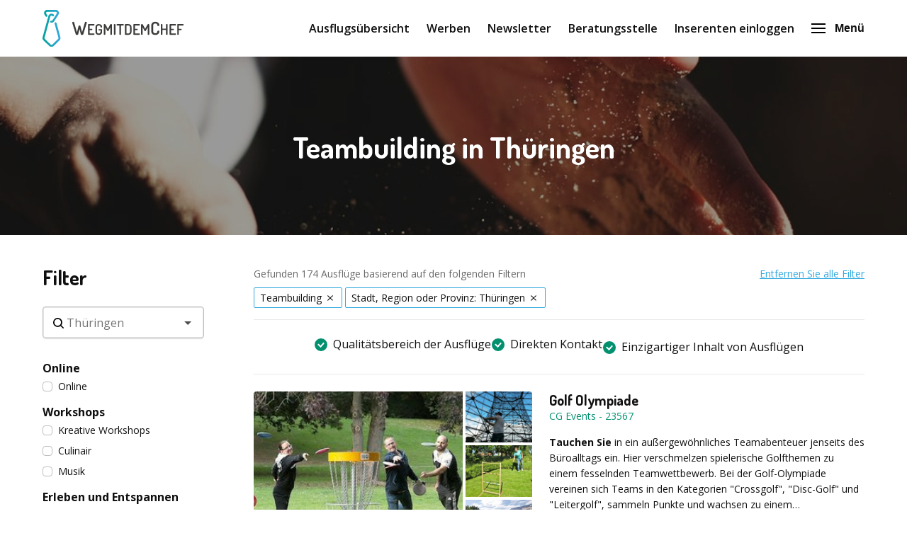

--- FILE ---
content_type: text/html; charset=utf-8
request_url: https://www.wegmitdemchef.de/teambuilding/thuringen
body_size: 63873
content:
<!doctype html>
      <html lang="de" data-reactroot=""><head><meta charSet="utf-8"/><link rel="shortcut icon" href="/static/favicon-wmdb.png"/><meta name="viewport" content="width=device-width, initial-scale=1"/><meta name="apple-mobile-web-app-capable" content="yes"/><meta name="mobile-web-app-capable" content="yes"/><title data-react-helmet="true">Teambuilding Thüringen - WegmitdemChef bietet Ihnen das größte Angebot!</title><meta data-react-helmet="true" charSet="utf-8"/><meta data-react-helmet="true" name="description" content="Sind organisieren ein Teambuilding in Thüringen? Auf WegmitdemChef finden Sie viele interessante Angebote für ein gelungenes Teambuilding in Thüringen"/><meta data-react-helmet="true" property="og:title" content="Teambuilding Thüringen - WegmitdemChef bietet Ihnen das größte Angebot!"/><meta data-react-helmet="true" property="og:description" content="Sind organisieren ein Teambuilding in Thüringen? Auf WegmitdemChef finden Sie viele interessante Angebote für ein gelungenes Teambuilding in Thüringen"/><meta data-react-helmet="true" property="og:image" content="https://d2re5kvkw4mz4l.cloudfront.net/0ed247bed1d3342a6be3/workshops.jpg"/><meta data-react-helmet="true" name="robots" content="noodp"/><link data-react-helmet="true" rel="canonical" href="https://www.wegmitdemchef.de/teambuilding/thuringen"/><link rel="stylesheet" href="/static/1.fdb72c3933caf32046cd.css"/><link rel="stylesheet" href="/static/bundle.ecd9efd3164c02cf67ff.css"/><script src="/static/gtm-wmdb-de-de.js"></script><script>window.__PRELOADED_STATE__ = {"activities":{"activities":[{"id":23567,"createdAt":"2023-11-13T11:47:17.000Z","updatedAt":"2023-11-13T13:28:51.000Z","approved":true,"slug":"golf-olympiade-23567","title":"Golf Olympiade","companyName":"CG Events","description":"<p><strong>Tauchen Sie </strong>in ein au&szlig;ergew&ouml;hnliches Teamabenteuer jenseits des B&uuml;roalltags ein. Hier verschmelzen spielerische Golfthemen zu einem fesselnden Teamwettbewerb. Bei der Golf-Olympiade vereinen sich Teams in den Kategorien \"Crossgolf\", \"Disc-Golf\" und \"Leitergolf\", sammeln Punkte und wachsen zu einem eingeschworenen Ganzen, w&auml;hrend auch Neulinge mit</p>\n<p><em>Geschick und Treffsicherheit punkten k&ouml;nnen. Erleben Sie ein unvergessliches Teamabenteuer in der freien Natur.</em></p>\n<p>Region: deutschlandweit<br />Verf&uuml;gbarkeit: empfehlenswert im Sommer, auf Anfrage anderer Zeitpunkt<br />Teilnehmer: 15 - 250<br />Dauer: 2 - 2,5 Stunden<br /><br />Preis: ab 24,- &euro; pro Teiln. - abh&auml;ngig der Gruppengr&ouml;&szlig;e (zzgl. MwSt.)</p>","personsMin":15,"personsMax":250,"status":true,"approvalStatus":"APPROVED","website":"Hordeler Heide 172","showWebsite":false,"indoorOutdoor":"BOTH","contactFirstName":"Kristof","contactLastName":"Erazmus","organisation":{"id":7745,"name":"CG Events","email":"info@cg-events.de","website":"https://cg-events.de/"},"media":[{"id":98926,"url":"https://d2re5kvkw4mz4l.cloudfront.net/5e37bc0a7928f8d20bb6/IMG_20220727_151433.jpg","index":3,"type":"IMAGE"},{"id":98925,"url":"https://d2re5kvkw4mz4l.cloudfront.net/581065af1f9f3d6b6e92/unnamed (2)_k.jpg","index":2,"type":"IMAGE"},{"id":98924,"url":"https://d2re5kvkw4mz4l.cloudfront.net/2c0dba439cf9cdc91007/unnamed (3)_k.jpg","index":1,"type":"IMAGE"},{"id":98923,"url":"https://d2re5kvkw4mz4l.cloudfront.net/f7128b3a678bcd3eb25d/unnamed.jpg","index":0,"type":"IMAGE"}],"minimumAge":0,"maximumAge":0},{"id":13489,"createdAt":"2021-09-22T12:13:40.000Z","updatedAt":"2023-03-14T14:37:37.000Z","approved":true,"slug":"der-knall-auf-fall-apparat-13489","title":"Der Knall-auf-Fall Apparat!","companyName":"visioEVENT","description":"<p><strong>Die &uuml;berdimensional</strong>e Murmelbahn mit dem Dominoeffekt! \"Einen Stein ins Rollen bringen\" ist eine sprichw&ouml;rtliche Redensart und bedeutet, dass etwas in Gang kommt, in Gang gesetzt wird und eine Kette von Ereignissen ausl&ouml;st, es bedeutet auch, dass etwas Geheimnisvolles ans Licht kommt. In unserem Teamevent \"Das Knallger&auml;t\" werden sie mit verschiedenen Materialien und Gegenst&auml;nden, Fl&uuml;ssigkeiten und Feuerwerksk&ouml;rpern ein Ger&auml;t bauen, das nach dem Prinzip von Ursache und Wirkung, dem sogenannten \"Dominoeffekt\", funktioniert.</p>\n<p><strong>Stellen </strong>Sie sich vor: Ein H&auml;mmerchen schl&auml;gt auf eine Kugel, diese rollt langsam auf selbstgebauten Bahnen, durch Rohre, Sch&auml;chte, vielleicht auf einer Wippe, der Knall kippt pl&ouml;tzlich ein H&uuml;hnerei von der anderen Seite, es f&auml;llt in einen Trichter, zerspringt und l&auml;uft hartn&auml;ckig in ein Glas, das wiederum auf einer Briefwaage steht, sein Gewicht spannt ein Seil.... aus. - Es ist die ungeheure Faszination der fortschreitenden Dynamik, das Spiel mit den M&ouml;glichkeiten, das Entdecker- und Experimentierfreude erzeugt und zu einem sinnlichen Erlebnis wird.&nbsp;</p>\n<p><strong>Wie die einzelnen Teile</strong> in das Ger&auml;t eingesetzt werden, wie sie zueinander in Beziehung stehen, bestimmt der eigene Erfindungsreichtum, aber vor allem die Interaktion und Kommunikation zwischen den Gruppen. Nur wenn alle zusammenarbeiten, kann das \"Knallger&auml;t\" am Ende des Tages in Betrieb genommen werden, dann wird das Geheimnis gel&uuml;ftet und sorgt f&uuml;r Staunen und Verwunderung, jeder Einzelne hat sich als selbstwirksam, kreativ und kompetent erlebt.</p>\n<p><em><strong>Zeitraum: ganzj&auml;hrig Dauer: 3 - 4 Stunden - Die Veranstaltung kann drinnen oder drau&szlig;en durchgef&uuml;hrt werden.</strong></em></p>","personsMin":20,"personsMax":100,"status":true,"approvalStatus":"APPROVED","website":"www.visio-events.de","showWebsite":false,"indoorOutdoor":"INDOOR","contactFirstName":"Matthias ","contactLastName":"Teige","organisation":{"id":8402,"name":"visioEVENT - Inh. Matthias Teige","email":"info@visio-events.de","website":"www.firmenevent.net"},"media":[{"id":82673,"url":"https://d2re5kvkw4mz4l.cloudfront.net/803599158875b6708c01/csm_605949d5c92444d68b834b806ec26d79_2c6af63a1d.webp","index":0,"type":"IMAGE"},{"id":82669,"url":"https://d2re5kvkw4mz4l.cloudfront.net/0e1a7437b9bb01ca8d51/csm_723f23a2ea8b4fd3846d41f9a884b13a_68bfde4707.webp","index":3,"type":"IMAGE"},{"id":82671,"url":"https://d2re5kvkw4mz4l.cloudfront.net/3215f8a2035118fc1a55/csm_4587b4feaef2465c93c319f768d631a6_9753d29642.webp","index":4,"type":"IMAGE"},{"id":82668,"url":"https://d2re5kvkw4mz4l.cloudfront.net/b7ff5639f3db44fa472a/csm_05b63ba84e9d4360abd1c55afa267493_ed697c1259.webp","index":2,"type":"IMAGE"},{"id":82670,"url":"https://d2re5kvkw4mz4l.cloudfront.net/6388325399e1ed921e88/csm_2182b07b03024abeae3c0e5a42c71e4c_e814b1ce3c.webp","index":1,"type":"IMAGE"},{"id":82672,"url":"https://d2re5kvkw4mz4l.cloudfront.net/faf18a9b7aa4306af01a/csm_a621d0e1b34d428eb9cdac7f65898358_000a129b68.webp","index":5,"type":"IMAGE"}],"minimumAge":0,"maximumAge":0},{"id":15438,"createdAt":"2021-09-22T13:29:52.000Z","updatedAt":"2021-09-22T13:29:52.000Z","approved":true,"slug":"-fun-and-action-drachenboot-2593","title":"*****  Fun & Action – Drachenboot","companyName":"drachenboot-events.com","description":"<p><strong>Drachenboot fahren:</strong>&nbsp;&ndash; eine Sportart, die ihren Ursprung in Asien hat und dort von Millionen von Leuten ausge&uuml;bt wird, begeistert auch bei uns! Was hat es mit dieser spektakul&auml;ren Sportart auf sich, in der nebst Teamgeist und vor allem das pr&auml;zise Zusammenspiel der Paddlerinnen und Paddler im Boot &uuml;ber Erfolg oder Misserfolg entscheidet?</p>\r\n<p><br /><strong>Mit &uuml;ber 23 j&auml;hriger Kontinuit&auml;t:&nbsp;&nbsp;</strong>- lebt und vermittelt drachenboot-events.com das dynamisch asiatische Fieber, hierbei setzte &nbsp;Wolfram Faust auf drei Eckpfeiler: Sport, Erfahrung, Fun. So bietet der 2 fache Olympia Teilnehmer und 5 fache Drachenboot-Weltmeister nicht nur ein fundiertes Sportwissen, sondern weiht Sie in die vielen Legenden und Rituale rund ums Drachenbootfahren ein.</p>\r\n<p>&nbsp;</p>\r\n<p><em><strong>Und wann sitzen wir zusammen in einem Boot um Ihren Drachenboot Team Event zu starten?</strong></em></p>\r\n<p>&nbsp;</p>\r\n<p>&nbsp;<strong>Leistungen:</strong></p>\r\n<ul>\r\n<li><em>professionelle Veranstaltungensbetreuung</em></li>\r\n<li><em>Individuelle Planung und Organisation</em></li>\r\n<li><em>Betreuung durch ausgebildete Trainer</em></li>\r\n<li><em>Mobiler Bootspool: 10er, 20er und 50 Personen Boote</em></li>\r\n<li><em>Equipment, wie Schwimmwesten &amp; Paddel entsprechend der Teilnehmerzahl</em></li>\r\n<li><em>Optional: nat&uuml;rlich alle weiteren Details zum Drachenboot, Siegerehrung, Catering, etc.</em></li>\r\n<li><em>Trainer durchgehend auf jedem Boot</em></li>\r\n<li>dragon boats / Drachenboote in verschiedenen Gr&ouml;&szlig;en<br /><em></em></li>\r\n<li><em>50er Boote</em></li>\r\n<li><em>20er Boote &ndash; Gruppen bis 2500 Pers. m&ouml;glich</em></li>\r\n<li><em>10er Boot &ndash; schon ab 6 Pers.</em></li>\r\n<li><em>5 facher drachenboot Weltmeister</em></li>\r\n<li><em>2 facher Olympiateilnehmer</em></li>\r\n<li><em>25 j&auml;hrige Eventagentur</em></li>\r\n<li><em>Mobil - bundesweit, - europaweit<br /></em></li>\r\n<li><em>Aussergew&ouml;hnliche Locations</em></li>\r\n</ul>\r\n<br />\r\n<p><em>&nbsp;-<strong> Unsere Events sind der Tipp f&uuml;r viele Anl&auml;sse:.</strong> f&uuml;r Ihre Betriebsfeier, Ihren Teamevent, Ihr Teamtraining, als Incentive, Sommerfeier, Weihnachtsfeier, Kundenevent, Messe oder auch Tagung, Teamaktionen, BBQ, Party, Aktivprogramm f&uuml;r alle G&auml;ste, Fun Cup, &nbsp;ist f&uuml;r jede Alters- und Zielgruppe geeignet.&nbsp;</em><em>Sie suchen einen lockeren , sportlichen aktiven Part f&uuml;r Ihr Sommerfest, Betriebsausflug, Firmenfeier, Betriebsfeier, Kick-Off oder Messe ?&nbsp;</em><em>Dann steigen Sie doch mit Ihren Teilnehmern zu uns ins Boot und starten sie Ihr Kickoff, Teamevent,&nbsp; Gruppenerlebnis oder Teamerlebnis. Die Ideen von drachenboot-events um das Thema Integration neuer Mitarbeiter, Azubis eignen sich hervorragend f&uuml;r einen Azubis Kick-Off oder Team &ndash; Games, oder einer Team Olympiade.&nbsp;</em><em>Zusammenhalt und Wir-Gef&uuml;hl/Erlebnis mit unseren Events motivieren und st&auml;rken Sie nachhaltig die Mitarbeitermotivation, Teamentwicklung oder das Teamtraining.&nbsp;</em><em>Zudem machen sie auch noch richtig Spa&szlig;! Erg&auml;nzen k&ouml;nnen Sie nat&uuml;rlich unsere Programme mit einem BBQ.</em></p>\r\n<p><em>&nbsp;</em></p>\r\n<p><em>&nbsp;-&nbsp;<strong>Trend Event</strong> - Drachenboot / dragonboat als alternative zum Wassersport Kanu, Rudern, Rafting und Flo&szlig;bau/Flossbau.</em></p>\r\n<p><br /><em> &nbsp;-<strong>&nbsp;Ein Outdoor-Event als Betriebsausflug,</strong> Teamevent, Teambuilding, Workshop, Incentive,&nbsp;Team-Erlebnis, Teamchallenge, Firmenevent, Teamprojekt, Azubi-Event oder als&nbsp;Rahmenprogramm/Aktivprogramm zu einem Seminar, Kongress, Meeting, Tagung.</em></p>","personsMin":6,"personsMax":2500,"status":true,"approvalStatus":"APPROVED","website":"http://drachenboot-events.com","showWebsite":false,"contactFirstName":"Wolfram Faust","contactLastName":null,"organisation":{"id":8730,"name":"Drachenboot-Events.com","email":"info@drachenboot-events.com","website":""},"media":[{"id":64434,"url":"https://d2re5kvkw4mz4l.cloudfront.net/wmdbde-2593/original.2593-5.jpg","index":5,"type":"IMAGE"},{"id":64433,"url":"https://d2re5kvkw4mz4l.cloudfront.net/wmdbde-2593/original.2593-4.jpg","index":4,"type":"IMAGE"},{"id":64437,"url":"https://d2re5kvkw4mz4l.cloudfront.net/wmdbde-2593/original.2593-8.jpg","index":8,"type":"IMAGE"},{"id":64431,"url":"https://d2re5kvkw4mz4l.cloudfront.net/wmdbde-2593/original.2593-2.jpg","index":2,"type":"IMAGE"},{"id":64435,"url":"https://d2re5kvkw4mz4l.cloudfront.net/wmdbde-2593/original.2593-6.jpg","index":6,"type":"IMAGE"},{"id":64432,"url":"https://d2re5kvkw4mz4l.cloudfront.net/wmdbde-2593/original.2593-3.jpg","index":3,"type":"IMAGE"},{"id":64430,"url":"https://d2re5kvkw4mz4l.cloudfront.net/wmdbde-2593/original.2593-1.jpg","index":1,"type":"IMAGE"},{"id":64436,"url":"https://d2re5kvkw4mz4l.cloudfront.net/wmdbde-2593/original.2593-7.jpg","index":7,"type":"IMAGE"}]},{"id":13384,"createdAt":"2021-09-22T12:09:24.000Z","updatedAt":"2024-02-19T08:41:18.000Z","approved":true,"slug":"survival-parcours-challenge-24312","title":"Survival Parcours / Challenge","companyName":"H & B Tour Conception","description":"<p class=\"style83\"><strong>SURVIVAL PARCOURS&nbsp;</strong>Testen Sie die Survival Skills Ihrer Kollegen. Welches Team hat das Zeug dazu, sich aus der Wildnis zu befreien?&nbsp; Dieses Programm ist in verschiedenen Varianten buchbar: Als Parcours/Olympiade f&uuml;r Gruppen bis ca 200 Personen, als Survivaltraining f&uuml;r Gruppen von 1 bis 20 Personen , mit oder ohne &Uuml;bernachtung, als Tages- oder oder Halbtagesprogramm, als 2 oder 3 Tagesprogramm. Teilen Sie uns einfach Ihre W&uuml;nsche mit.</p>\n<p class=\"style92\"><strong>Beispielablauf \"Halbtagesprogramm Survival Parcours\":&nbsp;</strong>Nach der Einteilung der Teilnehmer in Gruppen von bis zu 10 Personen, begeben Sie sich auf einen spannenden Outdoor Parcours, der den Teilnehmern unterschiedlichste F&auml;higkeiten abverlangt. Welches Team holt die meisten Punkte bei der Jagd mit der Zwille?&nbsp; Kann die Rechnungsabteilung nach dem GAU beim Speerwerfen nun beim Shelterbau punkten? Wer schafft es mit den wenigsten Strikes nur mit Messer, Feuerstahl und Watte ein H&ouml;llenfeuer zu entfachen?&nbsp; Die Teams sammeln an jeder Station Punkte und am Ende k&uuml;ren wir Ihre Outdoor Heroes!</p>\n<p class=\"style92\"><strong>Preis </strong>z.B. bei Durchf&uuml;hrung im Raum Frankfurt und bei bis zu 30 Teilnehmern ab &euro; 2.790,-- zzgl. MwSt.</p>\n<p class=\"style92\"><strong>Auszug aus unseren Kundenstimmen:</strong></p>\n<p><em>&bdquo;Erst einmal vielen lieben Dank f&uuml;r die Durchf&uuml;hrung unseres Events <strong>(Survival Challenge)</strong> letzte Woche in Heidelberg. Es hat uns sehr gut gefallen .&ldquo;</em></p>\n<p><em>&bdquo;Vielen Dank f&uuml;r die Fotos, unseren G&auml;ste haben die Aktivit&auml;ten <strong>(Survival Challenge) </strong>sehr gut gefallen. Vielen Dank,&rdquo;</em></p>\n<p><em>&bdquo;Ein super tolles Survival Abenteuer <strong>(Survival Training)</strong>, kann ich jedem nur weiterempfehlen.&ldquo;</em></p>\n<p>Was wir sonst noch bieten: Nachtw&auml;chter- und Henkerstochter-F&uuml;hrungen in Heidelberg, Teamevents, Stadtrallyes, Criminal Dinner, Ritterturniere, Outdoor Programme, Survival Training, Survival Parcours und Vieles mehr in ganz Deutschland.</p>","personsMin":20,"personsMax":160,"status":true,"approvalStatus":"APPROVED","website":"http://www.survival-teamevents.de","showWebsite":false,"indoorOutdoor":"INDOOR","contactFirstName":"Stephanie","contactLastName":"Hehmann","organisation":{"id":8820,"name":"H & B Tour Conception","email":"info@hb-tour-conception.de","website":"www.teamevent-manufaktur.de"},"media":[{"id":55049,"url":"https://d2re5kvkw4mz4l.cloudfront.net/wmdbde-2207/original.2207-7.jpg","index":6,"type":"IMAGE"},{"id":55043,"url":"https://d2re5kvkw4mz4l.cloudfront.net/wmdbde-2207/original.2207-1.jpg","index":0,"type":"IMAGE"},{"id":55051,"url":"https://d2re5kvkw4mz4l.cloudfront.net/wmdbde-2207/original.2207-9.jpg","index":8,"type":"IMAGE"},{"id":55050,"url":"https://d2re5kvkw4mz4l.cloudfront.net/wmdbde-2207/original.2207-8.jpg","index":7,"type":"IMAGE"},{"id":55047,"url":"https://d2re5kvkw4mz4l.cloudfront.net/wmdbde-2207/original.2207-5.jpg","index":4,"type":"IMAGE"},{"id":55044,"url":"https://d2re5kvkw4mz4l.cloudfront.net/wmdbde-2207/original.2207-2.jpg","index":1,"type":"IMAGE"},{"id":55046,"url":"https://d2re5kvkw4mz4l.cloudfront.net/wmdbde-2207/original.2207-4.jpg","index":3,"type":"IMAGE"},{"id":55045,"url":"https://d2re5kvkw4mz4l.cloudfront.net/wmdbde-2207/original.2207-3.jpg","index":2,"type":"IMAGE"},{"id":55048,"url":"https://d2re5kvkw4mz4l.cloudfront.net/wmdbde-2207/original.2207-6.jpg","index":5,"type":"IMAGE"}],"minimumAge":0,"maximumAge":0},{"id":26251,"createdAt":"2024-12-04T10:37:29.000Z","updatedAt":"2025-09-26T11:52:54.000Z","approved":true,"slug":"Firmenweihnachtsfeiern-27902","title":"Winter/ Weihnachtsfeste","companyName":"ATM Corporate Events GmbH","description":"<h4 data-start=\"120\" data-end=\"167\"><strong data-start=\"123\" data-end=\"165\">Firmenweihnachtsfeiern der Extraklasse</strong></h4>\n<p data-start=\"169\" data-end=\"339\">Feiern Sie mit Ihren Mitarbeiter*innen und Kollegen das vergangene Jahr und l&auml;uten Sie gemeinsam die Weihnachtszeit ein &ndash; <strong data-start=\"291\" data-end=\"336\">anders, au&szlig;ergew&ouml;hnlich und unvergesslich</strong>!</p>\n<p data-start=\"341\" data-end=\"631\">Wir wissen: Die j&auml;hrliche Firmenweihnachtsfeier geh&ouml;rt zu den Highlights im Jahr und ist die perfekte Gelegenheit, <strong data-start=\"456\" data-end=\"474\">Danke zu sagen</strong> und das Team zu begeistern. Mit unseren Ideen sorgen wir daf&uuml;r, dass Ihre Feier noch <strong data-start=\"560\" data-end=\"592\">Wochen sp&auml;ter Gespr&auml;chsstoff</strong> liefert &ndash; Langeweile ausgeschlossen.</p>\n<p data-start=\"633\" data-end=\"966\"><strong data-start=\"633\" data-end=\"647\">ATM Events</strong> plant und realisiert Ihre Firmenweihnachtsfeier nach Ihren W&uuml;nschen &ndash; von <strong data-start=\"722\" data-end=\"750\">ungew&ouml;hnlichen Locations</strong> &uuml;ber individuelle Eventkonzepte bis hin zur perfekten Umsetzung vor Ort. Ob schickes Event im Firmen-Design oder Weihnachtsfeier mit au&szlig;ergew&ouml;hnlichem Motto &ndash; wir machen Ihr Weihnachtsevent zu einem vollen Erfolg.</p>\n<p data-start=\"968\" data-end=\"1112\">Freuen Sie sich auf besondere Momente, au&szlig;ergew&ouml;hnliche Stunden und <strong data-start=\"1036\" data-end=\"1067\">unvergessliche Erinnerungen</strong>, die Ihr Team noch lange verbinden werden.</p>","personsMin":10,"personsMax":1000,"status":true,"approvalStatus":"APPROVED","website":"www.atmevents.de","showWebsite":false,"indoorOutdoor":"BOTH","contactFirstName":"Florian","contactLastName":"Steur","organisation":{"id":9305,"name":"ATM Corporate Events GmbH","email":"info@atmevents.de","website":""},"media":[{"id":108981,"url":"https://d2re5kvkw4mz4l.cloudfront.net/c96c9ed75791cbaa0708/Hoffmann.jpg","index":2,"type":"IMAGE"},{"id":108985,"url":"https://d2re5kvkw4mz4l.cloudfront.net/97b14d729ac02c1ccd25/Siemens.jpg","index":4,"type":"IMAGE"},{"id":109011,"url":"https://d2re5kvkw4mz4l.cloudfront.net/485f9a9f55341ca6cc0f/IMG_4341.JPG","index":6,"type":"IMAGE"},{"id":108980,"url":"https://d2re5kvkw4mz4l.cloudfront.net/473e8b842db1c55d324d/Curevac.jpg","index":3,"type":"IMAGE"},{"id":109010,"url":"https://d2re5kvkw4mz4l.cloudfront.net/a62fb07cc6713af4209c/1000017015.jpg","index":1,"type":"IMAGE"},{"id":109009,"url":"https://d2re5kvkw4mz4l.cloudfront.net/1d9aa0904878e2afcf90/1000016902.jpg","index":0,"type":"IMAGE"},{"id":108982,"url":"https://d2re5kvkw4mz4l.cloudfront.net/1638158f11408cab12ec/Maier.jpg","index":5,"type":"IMAGE"}],"minimumAge":0,"maximumAge":0},{"id":14168,"createdAt":"2021-09-22T12:36:26.000Z","updatedAt":"2023-05-25T13:34:26.000Z","approved":true,"slug":"bruckenbau-konstruktiver-stabilitatspakt-14168","title":"Brückenbau - Konstruktiver Stabilitätspakt","companyName":"mSa events GmbH","description":"<p><strong>Ganz ohne Schrauben, N&auml;gel oder Seile </strong>entsteht beim Teambuilding &bdquo;Br&uuml;ckenbau&ldquo; eine selbsttragende Konstruktion. Denn die Br&uuml;ckenbau-Elemente st&uuml;tzen sich gegenseitig und verleihen dem Bauwerk Stabilit&auml;t. Klingt doch ganz einfach, oder? Ist es auch, wenn man das Br&uuml;ckenbau-Prinzip verstanden hat. In einer ausgiebigen Planungsphase sind kreative Ideen und eine intensive Teamarbeit gefragt, damit die Konstruktion des Br&uuml;ckenbau-Trupps auch gr&ouml;&szlig;eren Belastungen standh&auml;lt.</p>\n<p>Ob die Planungen des Br&uuml;ckenbau-Teams jedoch aufgehen, zeigt am Ende nur der Praxistest. Das Teambuilding-Angebot &bdquo;Br&uuml;ckenbau&ldquo; l&auml;sst sich leicht in Ihre Veranstaltung (Seminar, Tagung,...) integrieren und ist ideal geeignet, um Themen rund um Teamwork, Zusammenhalt und Effizienz symbolisch zu transportieren!</p>\n<p><strong>Kosten:&nbsp; ab 950,00 &euro; pauschal, zzgl. MwSt.&nbsp;</strong><em>Der Preis ist vom Veranstaltungsort abh&auml;ngig. Nach Ihrer Anfrage erstellen wir Ihnen schnell ein individuelles Angebot.&nbsp;Dieses Teamevent ist besonders geeignet als Teambuilding oder Rahmenprogramm f&uuml;r Ihre Firmenfeier, Sommerfest oder Betreibsausflug.<br /><br /><strong>Die mSa-Garantie:&nbsp;</strong><strong>Alle Teambuildings, die Sie f&uuml;r dieses Jahr buchen, k&ouml;nnen von Ihnen bis zu 10 Tage vor Verantaltungsbeginn kostenfrei verschoben oder storniert werden. Nat&uuml;rlich werden wir unsere Veranstaltungen Corona-konform planen und f&uuml;r die Sicherheit Ihrer Teilnehmer sorgen.&nbsp;&nbsp;</strong></em></p>","personsMin":6,"personsMax":30,"status":true,"approvalStatus":"APPROVED","website":"http://www.mSa-events.de","showWebsite":false,"indoorOutdoor":"INDOOR","contactFirstName":"Arne ","contactLastName":"Douglas","organisation":{"id":8900,"name":"mSa events GmbH","email":"douglas@msa-events.de","website":""},"media":[{"id":57714,"url":"https://d2re5kvkw4mz4l.cloudfront.net/wmdbde-2961/original.2961-7.jpg","index":7,"type":"IMAGE"},{"id":57709,"url":"https://d2re5kvkw4mz4l.cloudfront.net/wmdbde-2961/original.2961-2.jpg","index":1,"type":"IMAGE"},{"id":57713,"url":"https://d2re5kvkw4mz4l.cloudfront.net/wmdbde-2961/original.2961-6.jpg","index":6,"type":"IMAGE"},{"id":57711,"url":"https://d2re5kvkw4mz4l.cloudfront.net/wmdbde-2961/original.2961-4.jpg","index":0,"type":"IMAGE"},{"id":57708,"url":"https://d2re5kvkw4mz4l.cloudfront.net/wmdbde-2961/original.2961-1.jpg","index":5,"type":"IMAGE"},{"id":57710,"url":"https://d2re5kvkw4mz4l.cloudfront.net/wmdbde-2961/original.2961-3.jpg","index":3,"type":"IMAGE"},{"id":57712,"url":"https://d2re5kvkw4mz4l.cloudfront.net/wmdbde-2961/original.2961-5.jpg","index":4,"type":"IMAGE"},{"id":57715,"url":"https://d2re5kvkw4mz4l.cloudfront.net/wmdbde-2961/original.2961-8.jpg","index":2,"type":"IMAGE"}],"minimumAge":0,"maximumAge":0},{"id":15494,"createdAt":"2021-09-22T13:33:02.000Z","updatedAt":"2024-11-08T10:45:27.000Z","approved":true,"slug":"geocaching-15494","title":"Smart Team Challenge - Teamevent an der frischen Luft","companyName":"BITOU GmbH","description":"<div class=\"cell mb8 mb0@md\">\n<div class=\"column\">\n<div class=\"column__module\">\n<div class=\"f5@xl\"><strong>Die Idee: </strong>Sie wollen mit einem Teamevent oder Betriebsausflug an der frischen Luft Ihr Team in Schwung bringen? Mit unserem Smart Team Challenge haben wir den passenden Rahmen daf&uuml;r. Wir schicken dabei Kolleginnen und Kollegen los, um die unterschiedlichsten Aufgaben in kleinen Gruppen zu l&ouml;sen. Die Zeit ist begrenzt&ndash; das Team muss eng zusammenarbeiten und alle Herausforderungen zu meistern!</div>\n<div class=\"f5@xl\">&nbsp;</div>\n<div class=\"f5@xl\"><strong><em>Auf Tablets, die wir zur Verf&uuml;gung stellen oder auf ihren eigenen Smartphones, die Aufgaben und&nbsp; Hinweise erhalten die Teilnehmer via App. </em></strong>Es gibt unterschiedliche Aufgaben und Aufgabentypen. Diese stellen wir f&uuml;r Ihr Team individuell zusammen, je nachdem, wie lange der Betriebsausflug dauern soll. Foto-Missionen, R&auml;tsel, Konstruktionsaufgaben. Manche Aufgaben lassen sich nur im Team l&ouml;sen, andere bauen aufeinander auf. Immer wieder kommen neue Infos ins Spiel, die f&uuml;r neue Herausforderungen und Wendungen sorgen.</div>\n<div class=\"f5@xl\">&nbsp;</div>\n<div class=\"f5@xl\"><strong><em>Wir beziehen Zebrastreifen, H&auml;user, Ampeln, Haltestellen, Gesch&auml;fte oder Passanten in die Aufgaben ein. Die Smart City Challenge kann in jedem st&auml;dtischen Umfeld stattfinden. <br /></em></strong></div>\n</div>\n</div>\n</div>\n<p><strong><em>Dauer: 60 bis 240 Min - </em></strong><strong><em>Preis auf Anfrage</em></strong></p>","personsMin":4,"personsMax":3000,"status":true,"approvalStatus":"APPROVED","website":"https://www.bitou.de","showWebsite":false,"indoorOutdoor":"INDOOR","contactFirstName":"Joachim ","contactLastName":"Grittmann","organisation":{"id":8626,"name":"BITOU GmbH","email":"anke.grittmann@bitou.de","website":"https://www.bitou.de"},"media":[{"id":82417,"url":"https://d2re5kvkw4mz4l.cloudfront.net/860de84a2d83712fc2ff/Smart_City_3.jpg","index":3,"type":"IMAGE"},{"id":82416,"url":"https://d2re5kvkw4mz4l.cloudfront.net/c6fa30b86e8b6418b90e/Smart_City_2.jpg","index":2,"type":"IMAGE"},{"id":82414,"url":"https://d2re5kvkw4mz4l.cloudfront.net/07ed8e1af753e7f116d9/Titelbild_Smart_City.jpg","index":0,"type":"IMAGE"},{"id":82415,"url":"https://d2re5kvkw4mz4l.cloudfront.net/4df6ca8b243aae5fd57d/Smart_City_1.jpg","index":1,"type":"IMAGE"}],"minimumAge":0,"maximumAge":0},{"id":14881,"createdAt":"2021-09-22T13:03:52.000Z","updatedAt":"2022-12-12T13:57:29.000Z","approved":true,"slug":"der-renner-corona-proof-14881","title":"Seifenkistenrennen ","companyName":"turide GmbH","description":"<p><strong>Der Renner!: Seifenkistenbau /Rennen,&nbsp; </strong>Ein Seifenkistenrennen eignet sich perfekt als &bdquo;rasantes&ldquo; Teambuilding. Hier werden die Teilnehmer in Kreativit&auml;t, Motorik und nat&uuml;rlich Teamwork gef&ouml;rdert. Und sie haben ihren Spa&szlig; dabei.&nbsp; Let&acute;s Race</p>\n<p><strong>Kurzportrait Seifenkistenprogramm:</strong></p>\n<p>Dauer:&nbsp; ca. 3 &ndash; 5 Stunden (je nach Ablauf)&nbsp; -&nbsp; Ort: Raum Stadtkyll (deutschlandweit auf Anfrage)</p>\n<p>Teilnehmer: ab 25 Personen (Basis der vorliegenden Kalkulation)&nbsp; -&nbsp; Termin: ganzj&auml;hrig</p>\n<p>&nbsp;<strong>Programmverlauf:</strong></p>\n<p><strong>&nbsp;</strong>Begr&uuml;&szlig;ung der Teilnehmer / Vorstellung /&nbsp; Teameinteilung (ca. 10 Pers. pro Team)</p>\n<ul>\n<li>Bauphase mit Aufgabenverteilung im Team</li>\n<li>Bau einer kreativen Seifenkiste pro Team</li>\n<li>Gestaltung / Dekoration der Seifenkiste und des Rennoveralls</li>\n<li>Pr&auml;sentation der Rennst&auml;lle</li>\n<li>Rennbriefing / Verpflegungspause (Verpflegung gegen Aufpreis)</li>\n<li>Qualifying / Rennen</li>\n<li>Siegerehrung</li>\n</ul>\n<p>Bitte beachten Sie, dass in jedem Falle festes Schuhwerk und wetterfeste Kleidung angebracht sind. Nat&uuml;rlich bieten wir Ihnen in Kombination auch Tagungen, die historische M&uuml;hlentafel, Casinoabende, Live Musik, Karaoke,&hellip; (auf Anfrage) an.</p>\n<p><em><strong>Preis pro Person ab &euro; 109,00</strong></em></p>\n<p><em><strong>&nbsp;</strong></em></p>","personsMin":25,"personsMax":5000,"status":true,"approvalStatus":"APPROVED","website":"www.turi1.de","showWebsite":false,"indoorOutdoor":"INDOOR","contactFirstName":"Herr Tures","contactLastName":"","organisation":{"id":8413,"name":"Turide GmbH","email":"julia.gansen@turi1.de / info@turi1.de","website":""},"media":[{"id":85401,"url":"https://d2re5kvkw4mz4l.cloudfront.net/4ac1f1eb4b437882361f/DSC_0012.JPG","index":0,"type":"IMAGE"},{"id":85407,"url":"https://d2re5kvkw4mz4l.cloudfront.net/064582655c2c0d471232/DSC_0121.JPG","index":6,"type":"IMAGE"},{"id":85409,"url":"https://d2re5kvkw4mz4l.cloudfront.net/5caa79fb3b131c681aaf/DSC_0052.JPG","index":8,"type":"IMAGE"},{"id":85406,"url":"https://d2re5kvkw4mz4l.cloudfront.net/ac35d85b5598e5d1ab4a/DSC_0109.JPG","index":5,"type":"IMAGE"},{"id":85404,"url":"https://d2re5kvkw4mz4l.cloudfront.net/2f695dee0fda5a90f675/DSC_0068.JPG","index":3,"type":"IMAGE"},{"id":85408,"url":"https://d2re5kvkw4mz4l.cloudfront.net/6913a8f6348552a90f4c/DSC_0128.JPG","index":7,"type":"IMAGE"},{"id":85411,"url":"https://d2re5kvkw4mz4l.cloudfront.net/fbe36722b474c2d418b3/DSC_0029.JPG","index":10,"type":"IMAGE"},{"id":85410,"url":"https://d2re5kvkw4mz4l.cloudfront.net/eab7a8edb745a97e87fd/DSC_0083.JPG","index":9,"type":"IMAGE"},{"id":85402,"url":"https://d2re5kvkw4mz4l.cloudfront.net/ee4f00bc7306ecb43a38/DSC_0030.JPG","index":1,"type":"IMAGE"},{"id":85405,"url":"https://d2re5kvkw4mz4l.cloudfront.net/c03a2181538b289ec965/DSC_0145.JPG","index":4,"type":"IMAGE"},{"id":85403,"url":"https://d2re5kvkw4mz4l.cloudfront.net/5288ecea156a632e4ca8/DSC_0079.JPG","index":2,"type":"IMAGE"}],"minimumAge":0,"maximumAge":0},{"id":15400,"createdAt":"2021-09-22T13:27:49.000Z","updatedAt":"2021-09-22T13:27:49.000Z","approved":true,"slug":"crossgolf-das-outdoor-event-2559","title":"CrossGolf - Das Outdoor-Event!","companyName":"Erlebnis & Training","description":"<p><strong>Crossgolf ist das ideale Outdoor-Event</strong> f&uuml;r Ihren Betriebsausflug oder Ihre Firmenfeier.&nbsp;Das Ziel ist, einen speziellen Golfball mit m&ouml;glichst wenigen Schl&auml;gen im &bdquo;Loch&ldquo; zu versenken. Als &bdquo;Loch&ldquo; kann dabei eine Skulptur, ein Baum oder Mast definiert werden. Da die speziellen B&auml;lle weicher als regul&auml;re Golfb&auml;lle sind, l&auml;sst sich Crossgolf so gut wie &uuml;berall spielen. Ob Hotel- oder Firmengel&auml;nde, Strand, Parkplatz, Wiese &ndash; beim Crossgolf gibt es lediglich nat&uuml;rliche Fairways &ndash; die Landschaft wird so genutzt wie sie vorhanden ist.</p>\r\n<p></p>\r\n<p><strong>Eingeteilt in mehrere Spielgruppen</strong>, den sogenannten Flights, starten Sie an unterschiedlichen Abschlagpunkten und durchlaufen einen Parcours mit verschiedenen Bahnen. Je nach Absprache kann dabei die individuelle oder Teamleistung gewertet werden.</p>\r\n<p></p>\r\n<p><strong>M&ouml;gliche Ziele:</strong></p>\r\n<ul>\r\n<li>Spa&szlig;</li>\r\n<li>Motivation</li>\r\n<li>Kommunikation</li>\r\n</ul>\r\n<p><strong><br /><em><strong>Anlass:</strong></em></strong><em>&nbsp;<strong>Teamevent, Teambuilding, Betriebsausflug, Betriebsfeier, Firmenevent, Incentive, Sommerfest, Outdoor-Event, Rahmenprogramm, Mitarbeitermotivation, Kick-Off. -&nbsp;</strong></em><strong><em>Dauer:&nbsp;Ca. 3 Stunden -&nbsp;</em><em>Preis:&nbsp;Ab 42 &euro; p.P. zzgl. MwSt.</em></strong></p>","personsMin":10,"personsMax":50,"status":true,"approvalStatus":"APPROVED","website":"http://www.erlebnisundtraining.de","showWebsite":false,"contactFirstName":"Raimund Juraschek","contactLastName":null,"organisation":{"id":8867,"name":"TeamActivity GmbH (EX Erlebnis & Training)","email":"info@erlebnisundtraining.de","website":""},"media":[{"id":64202,"url":"https://d2re5kvkw4mz4l.cloudfront.net/wmdbde-2559/original.2559-1.jpg","index":1,"type":"IMAGE"},{"id":64203,"url":"https://d2re5kvkw4mz4l.cloudfront.net/wmdbde-2559/original.2559-2.jpg","index":2,"type":"IMAGE"},{"id":64204,"url":"https://d2re5kvkw4mz4l.cloudfront.net/wmdbde-2559/original.2559-3.jpg","index":3,"type":"IMAGE"},{"id":64205,"url":"https://d2re5kvkw4mz4l.cloudfront.net/wmdbde-2559/original.2559-4.jpg","index":4,"type":"IMAGE"}]},{"id":13949,"createdAt":"2021-09-22T12:26:10.000Z","updatedAt":"2023-03-14T14:56:18.000Z","approved":true,"slug":"christmopoly-ihre-interaktive-weihnachtsfeier-13949","title":"Christmopoly - Ihre interaktive Weihnachtsfeier!","companyName":"visioEVENT","description":"<p><strong>&Uuml;bertreiben</strong> Sie es mit dem Weihnachtsmann! Was passiert, wenn der Weihnachtsmann auf dem Weg zum Kamin in der Weihnachtsb&auml;ckerei aufgehalten wird? Nun ja, nat&uuml;rlich. Er knabbert an den duftenden Keksen. Aber aufgepasst! Freies Backen\" ist nicht immer erlaubt und die EWbSt (Abgabe zur Erhaltung des traditionellen Weihnachtsbrauchtums) kann f&auml;llig werden. Anstatt am Hauptbahnhof auf den Weihnachtsmann zu warten, k&ouml;nnen Sie mit einem Rentierschlitten zum Nordpol fahren, aber Vorsicht! Fliegen Sie nicht &uuml;ber LOS. Sparen Sie im Laufe des Abends genug Geld f&uuml;r Ihre Weihnachtsgeschenke, aber vernachl&auml;ssigen Sie nicht, die Geschenke zweimal abzugeben! CHRISMOPOLY - Die Endlich-etwas-anderes-Weihnachtsfeier! Auch f&uuml;r Weihnachtsgruppen geeignet!</p>\n<p><strong>Die G&auml;ste </strong>werden von unserem Chrismopoly-Team begr&uuml;&szlig;t und dann in Familien aufgeteilt. Nachdem alle G&auml;ste ihre Pl&auml;tze eingenommen haben und sich an den einzelnen Stationen wie der \"Weihnachtsb&auml;ckerei\" oder dem \"Nordpol\" befinden, starten wir - integriert in das Abendessen - mit interessanten, lustigen aber auch traditionellen Quizfragen. Myrrhe trennt sich vom Weihrauch am glitzernden Nordpol, wo alle Familien ihre weihnachtlichen Talente unter Beweis stellen k&ouml;nnen.</p>\n<p><em><strong>Mit Spa&szlig;, Fantasie und Geschicklichkeit kann jede Familie ihre Weihnachtsquizpunkte erh&ouml;hen oder verringern. Verpacken Sie Ihr Geschenk an Ihre Mitarbeiter einmal anders: F&ouml;rdern Sie den Teamgeist mit einem tollen Geschenk!</strong></em></p>","personsMin":50,"personsMax":250,"status":true,"approvalStatus":"APPROVED","website":"www.visio-events.de","showWebsite":false,"indoorOutdoor":"INDOOR","contactFirstName":"Matthias Teige","contactLastName":"","organisation":{"id":8402,"name":"visioEVENT - Inh. Matthias Teige","email":"info@visio-events.de","website":"www.firmenevent.net"},"media":[{"id":56723,"url":"https://d2re5kvkw4mz4l.cloudfront.net/wmdbde-2817/original.2817-4.jpg","index":3,"type":"IMAGE"},{"id":56721,"url":"https://d2re5kvkw4mz4l.cloudfront.net/wmdbde-2817/original.2817-2.jpg","index":1,"type":"IMAGE"},{"id":56720,"url":"https://d2re5kvkw4mz4l.cloudfront.net/wmdbde-2817/original.2817-1.jpg","index":0,"type":"IMAGE"},{"id":56722,"url":"https://d2re5kvkw4mz4l.cloudfront.net/wmdbde-2817/original.2817-3.jpg","index":2,"type":"IMAGE"},{"id":56724,"url":"https://d2re5kvkw4mz4l.cloudfront.net/wmdbde-2817/original.2817-5.jpg","index":4,"type":"IMAGE"}],"minimumAge":0,"maximumAge":0},{"id":15502,"createdAt":"2021-09-22T13:33:26.000Z","updatedAt":"2024-10-18T11:49:20.000Z","approved":true,"slug":"mini-em-15502","title":"Mini WM","companyName":"S.O.F.A. GmbH","description":"<p><span style=\"font-family: Times New Roman; font-size: medium;\"> </span></p>\n<p><strong>Erleben Sie</strong> mit Ihren G&auml;sten, passend zum Thema Fu&szlig;balldeutschland ein sportliches Event der etwas anderen Art. Mit unseren unz&auml;hligen Attraktionen k&ouml;nnen Sie Fu&szlig;ball einmal von einer ganz anderen Seite erleben. Die G&auml;ste werden in gleich gro&szlig;e Mannschaften eingeteilt, welche dann gegeneinander antreten. Es gilt jede Fu&szlig;ballstation zu meistern.</p>\n<p><span style=\"font-family: Calibri; font-size: medium;\">&nbsp;</span><strong><span style=\"font-family: Calibri; font-size: medium;\">Mit im Grundpaket enthalten sind:</span></strong></p>\n<ul>\n<li>XXL Kicker</li>\n<li>Torwand</li>\n<li>Human Table Soccer</li>\n<li>Fu&szlig;ball Dart</li>\n<li>Shoot Out</li>\n</ul>\n<p><span style=\"font-family: Times New Roman; font-size: medium;\"> </span></p>\n<p><span style=\"font-family: Calibri; font-size: medium;\"><strong>Anschlie&szlig;end </strong>k&ouml;nnen Ihre Mitarbeiter sich auf Wunsch noch an unserem Reichhaltigen Cateringbuffet st&auml;rken und dannach gespannt ein Spiel auf einer XXL Leinwand verfolgen.</span></p>\n<p><em><span style=\"font-family: Calibri; font-size: medium;\">Zudem optional hinzubuchbar: </span>Fu&szlig;ball fangen, Fu&szlig;ball Rodeo,Fu&szlig;ball Ringen, Kickpoint Simulator, Fu&szlig;ball Parcours</em></p>\n<p>&nbsp;</p>\n<p><span style=\"font-family: Times New Roman; font-size: medium;\"> </span></p>","personsMin":20,"personsMax":600,"status":true,"approvalStatus":"APPROVED","website":"http://www.sofa-gmbh.de","showWebsite":false,"indoorOutdoor":"INDOOR","contactFirstName":"Lothar ","contactLastName":"Genz","organisation":{"id":8267,"name":"S.O.F.A. GmbH","email":"genz@sofa-gmbh.de","website":""},"media":[{"id":64820,"url":"https://d2re5kvkw4mz4l.cloudfront.net/wmdbde-2655/original.2655-4.jpg","index":3,"type":"IMAGE"},{"id":64817,"url":"https://d2re5kvkw4mz4l.cloudfront.net/wmdbde-2655/original.2655-1.jpg","index":0,"type":"IMAGE"},{"id":64819,"url":"https://d2re5kvkw4mz4l.cloudfront.net/wmdbde-2655/original.2655-3.jpg","index":2,"type":"IMAGE"},{"id":64821,"url":"https://d2re5kvkw4mz4l.cloudfront.net/wmdbde-2655/original.2655-5.jpg","index":4,"type":"IMAGE"},{"id":64818,"url":"https://d2re5kvkw4mz4l.cloudfront.net/wmdbde-2655/original.2655-2.jpg","index":1,"type":"IMAGE"}],"minimumAge":0,"maximumAge":0},{"id":27494,"createdAt":"2025-06-17T09:16:25.000Z","updatedAt":"2025-06-17T09:23:35.000Z","approved":true,"slug":"shortfilm-challenge-27494","title":"Shortfilm-Challenge","companyName":"Allgäu Events GmbH & Co. KG","description":"<p><strong>Oskarw&uuml;rdige Szenen</strong></p>\n<p><strong>Scheinwerfer</strong> an, Kamera auf Position. Nochmal kurz pudern, den Text durchgehen. Uuund Action! Zeit f&uuml;r den n&auml;chsten Oscar-Favoriten. Wir liefern das variable Drehbuch daf&uuml;r. Und Sie die Schauspieler und die Crew am Set.</p>\n<div>\n<div>\n<p><strong>Mit HD-Kamera</strong>, Improvisationskunst und einer kuriosen Auswahl an Requisiten setzt sich jedes Team nach und nach in Szene: Jeder einzelne muss ins Rampenlicht, das Team als Ganzes auch. Die Sequenzen gehen wild durcheinander. Und welche Wendung der Plot am Ende nimmt, wird Ihnen erst nach dem Abendessen klar &ndash; wenn wir den Film geschnitten haben.</p>\n<p><em>Also: Auf zur Premiere mit Cola und Popcorn. Zur Huldigung des Films und seiner Stars. Beim Einlass &uuml;ber den roten Teppich kommt das erste mal Promifeeling auf. Wer erh&auml;lt den Oscar f&uuml;r die beste Szene? Das ist Hochspannung auf jedem einzelnen Platz und im ganzen Saal.</em></p>\n<p>Bei Blockbusters geht es um die Produktion einer Teamarbeit. Das Event kann auch zur Optimierung der Schnittstellen-Kommunikation gebucht werden.</p>\n</div>\n</div>","personsMin":10,"personsMax":150,"status":true,"approvalStatus":"APPROVED","website":"https://www.allgaeu-events.com","showWebsite":false,"indoorOutdoor":"BOTH","contactFirstName":"Allgäu Events","contactLastName":"","organisation":{"id":8283,"name":"Allgäu Events GmbH & Co. KG","email":"info@allgaeu-events.com","website":""},"media":[{"id":113974,"url":"https://d2re5kvkw4mz4l.cloudfront.net/77edab56b42e9d458d3f/IMG_20231123_170348.jpg","index":3,"type":"IMAGE"},{"id":113975,"url":"https://d2re5kvkw4mz4l.cloudfront.net/14c969581ec178010624/e07e816c-de25-4a23-843d-11bf2abeb735.jpg","index":4,"type":"IMAGE"},{"id":113972,"url":"https://d2re5kvkw4mz4l.cloudfront.net/d61f115cec866471efeb/Bildschirmfoto 2025-06-17 um 11.06.44.png","index":1,"type":"IMAGE"},{"id":113976,"url":"https://d2re5kvkw4mz4l.cloudfront.net/6421b6e22fd4a790eec4/20220208_181201.jpg","index":5,"type":"IMAGE"},{"id":113971,"url":"https://d2re5kvkw4mz4l.cloudfront.net/ebf451a700e79558cb0a/Bildschirmfoto 2025-06-17 um 11.06.29.png","index":0,"type":"IMAGE"},{"id":113973,"url":"https://d2re5kvkw4mz4l.cloudfront.net/47af4ee707f5db8d998f/8AFE7FE5-435D-4F1E-A751-2A9A0965D3FD.JPG","index":2,"type":"IMAGE"}],"minimumAge":0,"maximumAge":0},{"id":24231,"createdAt":"2024-02-05T12:43:20.000Z","updatedAt":"2024-04-25T11:42:17.000Z","approved":true,"slug":"vr-challenge-casa-de-dinero-24231","title":"VR-Challenge: Casa de Dinero","companyName":"xpert marketing & events GmbH","description":"<p><strong>La Casa de Dinero&nbsp; --&nbsp; </strong><strong>El Profesor schickt euch auf eine spannende Mission: Brecht in eine Bank ein und mit viel Teamwork gelingt euch der gro&szlig;e Coup.</strong></p>\n<p>Jedes Team erh&auml;lt eine VR-Brille und zahlreiche weitere Info-Materialien &ndash; Reisep&auml;sse, Baupl&auml;ne, Karten, verschl&uuml;sselte Codes&hellip; Ihr sitzt gemeinsam an einem Tisch, l&ouml;st die R&auml;tsel und Challenges. Gute Kommunikation und Teamwork sind dabei das A und O &ndash; bringt ihr die Inhalte in der virtuellen Welt mit den Gegenst&auml;nden vor euch in den richtigen Zusammenhang? Das Tempo und die Spannung sind hoch. Gelingt euch das Unterfangen?</p>\n<p><strong>Sprachen: </strong>Deutsch und Englisch<br /><strong>Location: </strong>Deutschland, &Ouml;sterreich, Schweiz<br /><strong>Kosten: </strong>&euro; 1.750.- f&uuml;r 15 Personen, jede weitere Person &euro; 79.- (ab 51 Personen &euro;69.-, ab 100 Personen &euro; 59.-)</p>","personsMin":10,"personsMax":500,"status":true,"approvalStatus":"APPROVED","website":"https://xpert-teambuilding.com/events/vr-casa-de-dinero/","showWebsite":false,"indoorOutdoor":"BOTH","contactFirstName":"Jürgen","contactLastName":"Jacob","organisation":{"id":10720,"name":"XPERT MARKETING & EVENTS GMBH","email":"juergen.jacob@xpert-teambuilding.com","website":"xpert-teambuilding.com"},"media":[{"id":100970,"url":"https://d2re5kvkw4mz4l.cloudfront.net/41ece568c6c0e3b5a21b/La Casa de Dinero (3).jpg","index":1,"type":"IMAGE"},{"id":100972,"url":"https://d2re5kvkw4mz4l.cloudfront.net/a82b55558064bfd62f04/La Casa de Dinero 5.jpg","index":3,"type":"IMAGE"},{"id":100968,"url":"https://d2re5kvkw4mz4l.cloudfront.net/9be80da2689a5a2952af/La Casa de Dinero (2).jpg","index":0,"type":"IMAGE"},{"id":100971,"url":"https://d2re5kvkw4mz4l.cloudfront.net/44debf7341b5f703619e/La Casa de Dinero 4.jpg","index":2,"type":"IMAGE"}],"minimumAge":0,"maximumAge":0},{"id":15516,"createdAt":"2021-09-22T13:34:04.000Z","updatedAt":"2024-12-24T08:20:02.000Z","approved":true,"slug":"teamevent-bogenschiessen-15516","title":"Teamevent Bogenschießen","companyName":"Schattenspringer GmbH","description":"<p><strong>Treffsicher mit Pfeil und Bogen&nbsp; --&nbsp; </strong>Ihr sucht ein Teamevent, das eher ruhiger daherkommt? Ihr habt es nun gefunden. Bogenschie&szlig;en vereint n&auml;mlich Technik und Konzentration zu einem eleganten Teamevent, das aber durchaus auch Spannungselemente bietet.</p>\n<p><strong>Unser Teamevent Bogenschie&szlig;en</strong> bietet anspruchsvolle Freizeitgestaltung und hat dennoch Teamchallenge Charakter - ein fantastisches Erlebnis beim Betriebsausflug, der Firmenfeier oder als Rahmenprogramm bei Tagungen. Die Begriffe <strong>Intuition, </strong>Gelassenheit und Freude<strong>&nbsp;</strong>beschreiben das Teamvent Bogenschie&szlig;en am besten. Ihr lernt das Bogenschie&szlig;en in der Gruppe und in ruhiger und konzentrierter Atmosph&auml;re. Der Fokus liegt auf der praktischen Erfahrung. Vom ersten Ausprobieren den Bogen zu spannen, bis zur Unterst&uuml;tzung beim richtigen Zielen stehen Euch unsere Guides beim &Uuml;ben immer mit Rat und Tat zur Seite.<br /><br /><strong>Schon nach einer kurzen Technik-Einweisung </strong>haben auch Unge&uuml;bte den Bogen raus. Das kann doch nicht sein, denkt Ihr? Doch, denn nach der Methode des intuitiven Bogenschie&szlig;ens und ein paar Basic-Kniffen im Umgang mit dem Bogen klappt es schnell mit der Treffsicherheit. Und weil Bogenschie&szlig;en bei uns ja ein Teamevent ist, kommt nach der &Uuml;bungsphase der Eventcharakter zum Tragen. Kleine Teams treten nun in verschiedenen Challenges gegeneinander an. Da wird der eine oder andere die Luft anhalten, wenn es um<strong>&nbsp;</strong><em>Zentimeter Abst&auml;nde auf der Zielscheibe&nbsp;geht</em>. Auf jeden Fall wird im Team mitgefiebert und viele Daumen gedr&uuml;ckt. Letztlich sind aber alle Gewinner, weil der Teamspirit stimmt.<br /><br /><strong>Bogenschie&szlig;en ist unser Teamevent f&uuml;r alle, die das Besondere lieben und es entspannt m&ouml;gen.<br /><br /><strong>Das Teamevent Bogenschie&szlig;en startet</strong>:<br /></strong>&bull; Begr&uuml;&szlig;ung der Gruppe<br />&bull; Einf&uuml;hrung in Material und Technik<br />&bull; Sicherheitshinweise<br />&bull; Durchf&uuml;hrung Bogenschie&szlig;en<br />&bull; Gemeinsamer Abschluss<strong><br /></strong><br />Ihr habt die Wahl: Als Wettbewerb jeder gegen jeden m&ouml;glich- Im Gruppenwettstreit m&ouml;glich<em><strong>&nbsp;</strong></em></p>\n<p><em><strong>Mindestgruppenpreis 950,- &euro; Preis ab 49,- &euro; pro Person, zzgl. 19% MwSt. - Dauer: 3 Std.&nbsp;</strong></em></p>","personsMin":15,"personsMax":150,"status":true,"approvalStatus":"APPROVED","website":"https://www.schattenspringer-trainings.de/.cms/teamevent_bogenschiessen_teambuilding/201","showWebsite":false,"indoorOutdoor":"INDOOR","contactFirstName":"Christian","contactLastName":"Zimmermann","organisation":{"id":8918,"name":"Schattenspringer","email":"trainings@schattenspringer.de","website":""},"media":[{"id":64901,"url":"https://d2re5kvkw4mz4l.cloudfront.net/wmdbde-3064/original.3064-5.jpg","index":4,"type":"IMAGE"},{"id":64897,"url":"https://d2re5kvkw4mz4l.cloudfront.net/wmdbde-3064/original.3064-1.jpg","index":3,"type":"IMAGE"},{"id":64898,"url":"https://d2re5kvkw4mz4l.cloudfront.net/wmdbde-3064/original.3064-2.jpg","index":5,"type":"IMAGE"},{"id":104520,"url":"https://d2re5kvkw4mz4l.cloudfront.net/8913d508cd74c30432c0/sccaht1.jpg","index":0,"type":"IMAGE"},{"id":64900,"url":"https://d2re5kvkw4mz4l.cloudfront.net/wmdbde-3064/original.3064-4.jpg","index":1,"type":"IMAGE"},{"id":64902,"url":"https://d2re5kvkw4mz4l.cloudfront.net/wmdbde-3064/original.3064-6.jpg","index":2,"type":"IMAGE"}],"minimumAge":0,"maximumAge":0},{"id":22108,"createdAt":"2023-03-09T11:36:07.000Z","updatedAt":"2025-09-15T15:10:12.000Z","approved":true,"slug":"human-undoder-tischkicker-turnier-27828","title":"VARIO Quiz-Night","companyName":"VARIO EVENT GmbH","description":"<h3 data-start=\"69\" data-end=\"144\"><strong data-start=\"69\" data-end=\"142\">Gemeinsam r&auml;tseln, lachen und gewinnen &ndash; Ihr individuelles Quiz-Event</strong></h3>\n<p>Bringen Sie Teamgeist, Wissen und Tempo auf die B&uuml;hne! Unsere ma&szlig;geschneiderte Quizshow kombiniert spannende Wissensfragen, unterhaltsame Challenges und jede Menge Spa&szlig;. Ideal f&uuml;r Ihr n&auml;chstes Firmenevent, Kick-off oder Incentive, sorgt dieses Teambuilding-Event f&uuml;r Motivation, Unterhaltung und nachhaltige Teamdynamik.</p>\n<hr />\n<h3>Leistungen im &Uuml;berblick:</h3>\n<p>- Multimedia-Quizshow mit individuellen Themenbl&ouml;cken<br />- Erfahrener Quizmaster als Moderator &amp; Spielleiter<br />- Teamspiele &amp; Aktivierungsrunden<br />- Siegerehrung mit Preisen<br />- Dauer: 2-3 Stunden (flexibel anpassbar)</p>\n<h3><strong>Preis</strong></h3>\n<p>ab 1.650,00 EUR f&uuml;r bis zu 20 G&auml;ste (jeder weitere Gast 79,00 EUR)</p>","personsMin":20,"personsMax":500,"status":true,"approvalStatus":"APPROVED","website":"http://www.vario-event.de","showWebsite":false,"indoorOutdoor":"BOTH","contactFirstName":"Daniel ","contactLastName":"Ernst","organisation":{"id":9104,"name":"Vario Event","email":"niclas.guenter@vario-event.de","website":""},"media":[{"id":100397,"url":"https://d2re5kvkw4mz4l.cloudfront.net/825ffc50d45aa8d1a720/4.jpg","index":3,"type":"IMAGE"},{"id":100408,"url":"https://d2re5kvkw4mz4l.cloudfront.net/b1ff69e0be072de43a4a/77.jpg","index":0,"type":"IMAGE"},{"id":100398,"url":"https://d2re5kvkw4mz4l.cloudfront.net/4e52118a89cc13c122d4/3.jpg","index":1,"type":"IMAGE"},{"id":100396,"url":"https://d2re5kvkw4mz4l.cloudfront.net/2cea0052bf008aed660c/2.jpg","index":2,"type":"IMAGE"}],"minimumAge":0,"maximumAge":0}],"latestActivities":[{"id":28318,"createdAt":"2026-01-16T09:22:28.000Z","updatedAt":"2026-01-16T10:44:27.000Z","approved":true,"slug":"ai-team-tune-28323","title":"AI Team Tune","companyName":"Event Kollektiv GmbH","description":"<h4 data-start=\"106\" data-end=\"155\"><strong data-start=\"106\" data-end=\"155\">AI Team Tune &ndash; Das innovative Musik-Teamevent</strong></h4>\n<p data-start=\"157\" data-end=\"453\">AI Team Tune ist ein au&szlig;ergew&ouml;hnliches Teamevent, das Kreativit&auml;t, Zusammenarbeit und die Freude an Musik auf moderne und mitrei&szlig;ende Weise verbindet. Die Teilnehmer erleben, wie aus ersten Ideen in kurzer Zeit ein eigener Song entsteht &ndash; unterst&uuml;tzt durch intuitive und leistungsstarke AI-Tools.</p>\n<p data-start=\"455\" data-end=\"812\"><strong>Jedes Team </strong>organisiert sich wie eine professionelle Musikproduktion. Aufgaben werden verteilt, Talente geb&uuml;ndelt und gemeinsam Entscheidungen getroffen. Ein Teil des Teams entwickelt Texte, Melodien und Harmonien und bringt den Song mithilfe k&uuml;nstlicher Intelligenz zum Klingen. Schritt f&uuml;r Schritt entsteht so ein individueller Titel mit eigenem Charakter.</p>\n<p data-start=\"814\" data-end=\"1057\"><em>Parallel dazu wird am visuellen Auftritt gearbeitet. B&uuml;hnenoutfits und Styling werden auf die Musik abgestimmt, w&auml;hrend das Performance-Team Choreografie, Gestik und B&uuml;hnenpr&auml;senz einstudiert, um den Song sp&auml;ter ausdrucksstark zu pr&auml;sentieren.</em></p>\n<p data-start=\"1059\" data-end=\"1342\">Der emotionale H&ouml;hepunkt ist die gro&szlig;e Premiere: Die Teams performen ihre selbst entwickelten Songs erstmals live zum Playback &ndash; mit kreativen Outfits, energiegeladenen Auftritten und echtem Konzertfeeling. Begeisterung, Applaus und Stolz auf das gemeinsam Erreichte sind garantiert.</p>\n<p data-start=\"1344\" data-end=\"1561\" data-is-last-node=\"\" data-is-only-node=\"\"><strong>Den stimmungsvollen</strong> Abschluss bildet die feierliche Verleihung des Music Awards. AI Team Tune verbindet Teamwork, Kreativit&auml;t und innovative Technologie zu einem unvergesslichen Event voller Energie und Emotionen</p>","personsMin":15,"personsMax":150,"status":true,"approvalStatus":"APPROVED","website":"www.event-kollektiv.de","showWebsite":false,"indoorOutdoor":"BOTH","contactFirstName":"Thilo","contactLastName":"Günther","organisation":{"id":10727,"name":"Event Kollektiv GmbH","email":"anfrage@event-kollektiv.de","website":"event-kollektiv.de"},"media":[{"id":117199,"url":"https://d2re5kvkw4mz4l.cloudfront.net/4a7e5d613fdc654cfc7e/Team Tune (5).png","index":0,"type":"IMAGE"},{"id":117200,"url":"https://d2re5kvkw4mz4l.cloudfront.net/d1b1cd58a5a3abae9057/Team Tune (1).png","index":4,"type":"IMAGE"},{"id":117201,"url":"https://d2re5kvkw4mz4l.cloudfront.net/e3c2a9cf307fd5dab4b9/Team Tune (3).png","index":5,"type":"IMAGE"},{"id":117202,"url":"https://d2re5kvkw4mz4l.cloudfront.net/6af07ec6450b69aee3af/Team Tune (4).png","index":2,"type":"IMAGE"},{"id":117203,"url":"https://d2re5kvkw4mz4l.cloudfront.net/1e1fe12ab72ed40a4bf4/Team Tune (2).png","index":3,"type":"IMAGE"},{"id":117204,"url":"https://d2re5kvkw4mz4l.cloudfront.net/864348e73ee21b56a999/Team Tune (6).png","index":1,"type":"IMAGE"}],"minimumAge":0,"maximumAge":0},{"id":28317,"createdAt":"2026-01-16T09:15:53.000Z","updatedAt":"2026-01-16T10:34:21.000Z","approved":true,"slug":"blockbuster-das-kreative-movie-event-fur-mitarbeiter-und-kollegen-28317","title":"Blockbuster - Das kreative Movie-Event für Mitarbeiter und Kollegen","companyName":"Event Kollektiv GmbH","description":"<p data-start=\"116\" data-end=\"146\"><strong data-start=\"116\" data-end=\"146\">Kamera l&auml;uft &hellip; und Action!</strong></p>\n<p data-start=\"148\" data-end=\"505\">Ein Hauch von Hollywood liegt in der Luft: Die Scheinwerfer gehen an, die Kamera l&auml;uft &ndash; und Ihr Team steht im Rampenlicht. Beim Blockbuster-Movie-Event werden die Teilnehmer selbst zu Filmschaffenden und produzieren in Eigenregie kreative Kurzfilme, mit denen Tagungsinhalte, Unternehmenswerte oder individuelle Botschaften eindrucksvoll inszeniert werden.</p>\n<p data-start=\"507\" data-end=\"895\">Dabei &uuml;bernehmen alle Beteiligten spannende Rollen vor und hinter der Kamera. Jedes Team organisiert sich wie eine professionelle Filmcrew: Es wird ein Drehbuch entwickelt, Regie gef&uuml;hrt, gefilmt und vertont. Der passende Drehort wird ausgew&auml;hlt, Haupt- und Nebenrollen werden besetzt und die Story mit Leben gef&uuml;llt. Kreativit&auml;t, Kommunikation und Teamarbeit stehen dabei im Mittelpunkt.</p>\n<p data-start=\"897\" data-end=\"1179\"><strong>Erfahrene Filmprofis begleiten</strong> das Event von Anfang an. Nach einem kompakten Briefing unterst&uuml;tzen sie die Teams w&auml;hrend der gesamten Produktionsphase mit fachlichem Know-how, kreativen Ideen und technischer Betreuung. So entstehen auch ohne Vorkenntnisse beeindruckende Ergebnisse.</p>\n<p data-start=\"1181\" data-end=\"1443\" data-is-last-node=\"\" data-is-only-node=\"\"><em>Den H&ouml;hepunkt bildet die gemeinsame Filmpremiere. In stilvollem Rahmen werden die fertigen Kurzfilme pr&auml;sentiert und bei einer glamour&ouml;sen Award-Verleihung gefeiert. Ein Teamevent voller Emotionen, Kreativit&auml;t und echtem Hollywood-Feeling &ndash; ganz gro&szlig;es Kino.</em></p>","personsMin":15,"personsMax":200,"status":true,"approvalStatus":"APPROVED","website":"www.event-kollektiv.de","showWebsite":false,"indoorOutdoor":"BOTH","contactFirstName":"Thilo","contactLastName":"Günther","organisation":{"id":10727,"name":"Event Kollektiv GmbH","email":"anfrage@event-kollektiv.de","website":"event-kollektiv.de"},"media":[{"id":117189,"url":"https://d2re5kvkw4mz4l.cloudfront.net/5d6157c2d08492a59cfd/movie_2.jpg","index":0,"type":"IMAGE"},{"id":117190,"url":"https://d2re5kvkw4mz4l.cloudfront.net/e51e4f91420ea7637c7e/movie_6.jpg","index":3,"type":"IMAGE"},{"id":117191,"url":"https://d2re5kvkw4mz4l.cloudfront.net/22478a8a0c0e7d1716c3/movie_8.jpg","index":2,"type":"IMAGE"},{"id":117192,"url":"https://d2re5kvkw4mz4l.cloudfront.net/463b72af89afe94d4b65/movie_7.jpg","index":4,"type":"IMAGE"},{"id":117193,"url":"https://d2re5kvkw4mz4l.cloudfront.net/972afc11f4928f173c77/movie_4.jpg","index":1,"type":"IMAGE"},{"id":117194,"url":"https://d2re5kvkw4mz4l.cloudfront.net/63c714ddb921c4d792b3/movie_3.jpg","index":7,"type":"IMAGE"},{"id":117195,"url":"https://d2re5kvkw4mz4l.cloudfront.net/714e271b796962920f1b/movie_1.jpg","index":8,"type":"IMAGE"},{"id":117196,"url":"https://d2re5kvkw4mz4l.cloudfront.net/2bd938348e8e00cada5d/IMG20220922222156.jpg","index":9,"type":"IMAGE"},{"id":117197,"url":"https://d2re5kvkw4mz4l.cloudfront.net/4164ab886412046626dd/IMG20231108160527.jpg","index":5,"type":"IMAGE"},{"id":117198,"url":"https://d2re5kvkw4mz4l.cloudfront.net/d678156250b6e3cec7f2/IMG20220921211910.jpg","index":6,"type":"IMAGE"}],"minimumAge":0,"maximumAge":0}],"organisationActivities":[],"pageCount":12,"currentPage":1,"total":174,"totalTotal":693,"isLoading":false,"genericFilters":[{"filters":[{"id":390,"name":"Online","activityCount":24,"filterGroup":{"id":38,"name":"Online","platform":{"id":2,"name":"Weg mit dem Chef","domain":"wegmitdemchef.de","alternativeName":"WegmitdemChef","email":"info@wegmitdemchef.de","salesEmail":"sales@wegmitdemchef.de"},"order":0},"image":{"id":79994,"url":"https://d2re5kvkw4mz4l.cloudfront.net/ec0be3285f9e78fca5c0/images.jpg","index":0,"type":"IMAGE"}}],"groupName":"Online"},{"filters":[{"id":385,"name":"Kreative Workshops","activityCount":117,"filterGroup":{"id":18,"name":"Workshops","platform":{"id":2,"name":"Weg mit dem Chef","domain":"wegmitdemchef.de","alternativeName":"WegmitdemChef","email":"info@wegmitdemchef.de","salesEmail":"sales@wegmitdemchef.de"},"order":1},"image":{"id":40959,"url":"https://d2re5kvkw4mz4l.cloudfront.net/df8a042bc76556c6e6b3/Workshop wmdc.jpg","index":0,"type":"IMAGE"}},{"id":386,"name":"Culinair","activityCount":51,"filterGroup":{"id":18,"name":"Workshops","platform":{"id":2,"name":"Weg mit dem Chef","domain":"wegmitdemchef.de","alternativeName":"WegmitdemChef","email":"info@wegmitdemchef.de","salesEmail":"sales@wegmitdemchef.de"},"order":1},"image":{"id":40960,"url":"https://d2re5kvkw4mz4l.cloudfront.net/36efe9739bd4c733d069/Culinair.jpg","index":0,"type":"IMAGE"}},{"id":387,"name":"Musik","activityCount":40,"filterGroup":{"id":18,"name":"Workshops","platform":{"id":2,"name":"Weg mit dem Chef","domain":"wegmitdemchef.de","alternativeName":"WegmitdemChef","email":"info@wegmitdemchef.de","salesEmail":"sales@wegmitdemchef.de"},"order":1},"image":{"id":40961,"url":"https://d2re5kvkw4mz4l.cloudfront.net/70426da0cdadb861e883/Kunst und musik.jpg","index":0,"type":"IMAGE"}}],"groupName":"Workshops"},{"filters":[{"id":388,"name":"Outdoor Spiel und Entspannung","activityCount":335,"filterGroup":{"id":23,"name":"Erleben und Entspannen","platform":{"id":2,"name":"Weg mit dem Chef","domain":"wegmitdemchef.de","alternativeName":"WegmitdemChef","email":"info@wegmitdemchef.de","salesEmail":"sales@wegmitdemchef.de"},"order":2},"image":{"id":40962,"url":"https://d2re5kvkw4mz4l.cloudfront.net/a0994e462a06d4150e8a/spel en ontspanning.jpg","index":0,"type":"IMAGE"}},{"id":389,"name":"Städtrallye","activityCount":69,"filterGroup":{"id":23,"name":"Erleben und Entspannen","platform":{"id":2,"name":"Weg mit dem Chef","domain":"wegmitdemchef.de","alternativeName":"WegmitdemChef","email":"info@wegmitdemchef.de","salesEmail":"sales@wegmitdemchef.de"},"order":2},"image":{"id":40963,"url":"https://d2re5kvkw4mz4l.cloudfront.net/d55cdeacae59e44b9fed/citygames 20.0.jpg","index":0,"type":"IMAGE"}},{"id":423,"name":"Indoor Spiel und Entspannung","activityCount":172,"filterGroup":{"id":23,"name":"Erleben und Entspannen","platform":{"id":2,"name":"Weg mit dem Chef","domain":"wegmitdemchef.de","alternativeName":"WegmitdemChef","email":"info@wegmitdemchef.de","salesEmail":"sales@wegmitdemchef.de"},"order":2},"image":{"id":94208,"url":"https://d2re5kvkw4mz4l.cloudfront.net/86f0d6fc902269129e45/tafel voetbal.jpg","index":0,"type":"IMAGE"}}],"groupName":"Erleben und Entspannen"},{"filters":[{"id":391,"name":"Sport und Action","activityCount":105,"filterGroup":{"id":24,"name":"Action und Abenteuer","platform":{"id":2,"name":"Weg mit dem Chef","domain":"wegmitdemchef.de","alternativeName":"WegmitdemChef","email":"info@wegmitdemchef.de","salesEmail":"sales@wegmitdemchef.de"},"order":3},"image":{"id":40965,"url":"https://d2re5kvkw4mz4l.cloudfront.net/1b23baeab9cc3b85557e/sportief actief.jpg","index":0,"type":"IMAGE"}},{"id":392,"name":"Fun on Wheels","activityCount":38,"filterGroup":{"id":24,"name":"Action und Abenteuer","platform":{"id":2,"name":"Weg mit dem Chef","domain":"wegmitdemchef.de","alternativeName":"WegmitdemChef","email":"info@wegmitdemchef.de","salesEmail":"sales@wegmitdemchef.de"},"order":3},"image":{"id":40966,"url":"https://d2re5kvkw4mz4l.cloudfront.net/af9f0d3068d20daa1067/Fun op wielen.jpg","index":0,"type":"IMAGE"}},{"id":393,"name":"Wasser und Luft","activityCount":75,"filterGroup":{"id":24,"name":"Action und Abenteuer","platform":{"id":2,"name":"Weg mit dem Chef","domain":"wegmitdemchef.de","alternativeName":"WegmitdemChef","email":"info@wegmitdemchef.de","salesEmail":"sales@wegmitdemchef.de"},"order":3},"image":{"id":40967,"url":"https://d2re5kvkw4mz4l.cloudfront.net/fd73bbd5074db045bde2/Water en Lucht.jpg","index":0,"type":"IMAGE"}}],"groupName":"Action und Abenteuer"},{"filters":[{"id":394,"name":"Teambuilding","activityCount":373,"filterGroup":{"id":25,"name":"Teamgeist und Motivation","platform":{"id":2,"name":"Weg mit dem Chef","domain":"wegmitdemchef.de","alternativeName":"WegmitdemChef","email":"info@wegmitdemchef.de","salesEmail":"sales@wegmitdemchef.de"},"order":4},"image":{"id":40990,"url":"https://d2re5kvkw4mz4l.cloudfront.net/0ed247bed1d3342a6be3/workshops.jpg","index":0,"type":"IMAGE"}},{"id":395,"name":"Incentive & Rahmenprogramm","activityCount":164,"filterGroup":{"id":25,"name":"Teamgeist und Motivation","platform":{"id":2,"name":"Weg mit dem Chef","domain":"wegmitdemchef.de","alternativeName":"WegmitdemChef","email":"info@wegmitdemchef.de","salesEmail":"sales@wegmitdemchef.de"},"order":4},"image":{"id":40970,"url":"https://d2re5kvkw4mz4l.cloudfront.net/5815ca440418b8ae328b/Incentive.jpg","index":0,"type":"IMAGE"}}],"groupName":"Teamgeist und Motivation"}],"activeGenericFilters":[{"id":394,"name":"Teambuilding"}],"searchQuery":"","showOnlyOnLocation":false,"filterGroups":[{"id":18,"name":"Workshops","activityCount":165,"image":{"id":108499,"url":"https://d2re5kvkw4mz4l.cloudfront.net/d92fc5b95e0d2ddda8f4/workshops (002).jpg","index":0,"type":"IMAGE"},"headerImage":{"id":108500,"url":"https://d2re5kvkw4mz4l.cloudfront.net/8ebcb74f96655881650a/workshops (002).jpg","index":0,"type":"IMAGE"},"platform":{"id":2,"name":"Weg mit dem Chef","domain":"wegmitdemchef.de","alternativeName":"WegmitdemChef","email":"info@wegmitdemchef.de","salesEmail":"sales@wegmitdemchef.de"},"order":1},{"id":23,"name":"Erleben und Entspannen","activityCount":497,"image":{"id":108501,"url":"https://d2re5kvkw4mz4l.cloudfront.net/5315d92da1be940fb1ee/erleben und.webp","index":0,"type":"IMAGE"},"headerImage":{"id":108502,"url":"https://d2re5kvkw4mz4l.cloudfront.net/a8839926dd3fb103396a/erleben und.webp","index":0,"type":"IMAGE"},"platform":{"id":2,"name":"Weg mit dem Chef","domain":"wegmitdemchef.de","alternativeName":"WegmitdemChef","email":"info@wegmitdemchef.de","salesEmail":"sales@wegmitdemchef.de"},"order":2},{"id":24,"name":"Action und Abenteuer","activityCount":195,"image":{"id":40954,"url":"https://d2re5kvkw4mz4l.cloudfront.net/f24da9ba8e5b48ef74b9/Action abenteuer.jpg","index":0,"type":"IMAGE"},"headerImage":{"id":40955,"url":"https://d2re5kvkw4mz4l.cloudfront.net/2b1f3364338290f53e79/Action abenteuer header.jpg","index":0,"type":"IMAGE"},"platform":{"id":2,"name":"Weg mit dem Chef","domain":"wegmitdemchef.de","alternativeName":"WegmitdemChef","email":"info@wegmitdemchef.de","salesEmail":"sales@wegmitdemchef.de"},"order":3},{"id":25,"name":"Teamgeist und Motivation","activityCount":443,"image":{"id":79997,"url":"https://d2re5kvkw4mz4l.cloudfront.net/08ab97ad85fa50d28753/photo-1475506631979-72412c606f4d__1_.png","index":0,"type":"IMAGE"},"headerImage":{"id":40956,"url":"https://d2re5kvkw4mz4l.cloudfront.net/0b59c0172ab19d032f00/Teambuilding header.jpg","index":0,"type":"IMAGE"},"platform":{"id":2,"name":"Weg mit dem Chef","domain":"wegmitdemchef.de","alternativeName":"WegmitdemChef","email":"info@wegmitdemchef.de","salesEmail":"sales@wegmitdemchef.de"},"order":4},{"id":38,"name":"Online","activityCount":24,"image":{"id":79995,"url":"https://d2re5kvkw4mz4l.cloudfront.net/a09fea6b152826a3911b/images.jpg","index":0,"type":"IMAGE"},"headerImage":{"id":79996,"url":"https://d2re5kvkw4mz4l.cloudfront.net/08e6a87fe9bc3b3df920/images.jpg","index":0,"type":"IMAGE"},"platform":{"id":2,"name":"Weg mit dem Chef","domain":"wegmitdemchef.de","alternativeName":"WegmitdemChef","email":"info@wegmitdemchef.de","salesEmail":"sales@wegmitdemchef.de"},"order":0}],"banner":{"id":17,"active":true,"title":"Eigenen Firmensong aufnehmen","buttonTitle":" \"Das Tonstudio Erlebnis >>","link":" https://www.singpoint.de/firmenfeier.html","ctaType":"newWindow","image":{"id":98369,"url":"https://d2re5kvkw4mz4l.cloudfront.net/71253829ee6e4d0334b9/banner SPP832x200-weg-mit-dem-Chef_2.jpg","index":0,"type":"IMAGE"}},"mostRecentActiveFilter":{"id":394,"name":"Teambuilding","activityCount":373,"image":{"id":40990,"url":"https://d2re5kvkw4mz4l.cloudfront.net/0ed247bed1d3342a6be3/workshops.jpg","index":0,"type":"IMAGE"}},"mostRecentActiveLocation":"Thüringen","locationFilters":[{"id":35,"name":"Baden-Württemberg","type":"PROVINCE"},{"id":34,"name":"Bayern","type":"PROVINCE"},{"id":38,"name":"Berlin","type":"PROVINCE"},{"id":32,"name":"Brandenburg","type":"PROVINCE"},{"id":39,"name":"Bremen","type":"PROVINCE"},{"id":33,"name":"Hamburg","type":"PROVINCE"},{"id":40,"name":"Hessen","type":"PROVINCE"},{"id":36,"name":"Mecklenburg-Vorpommern","type":"PROVINCE"},{"id":37,"name":"Niedersachsen","type":"PROVINCE"},{"id":26,"name":"Nordrhein-Westfalen","type":"PROVINCE"},{"id":29,"name":"Rheinland-Pfalz","type":"PROVINCE"},{"id":30,"name":"Saarland","type":"PROVINCE"},{"id":28,"name":"Sachsen-Anhalt (Sachsen)","type":"PROVINCE"},{"id":27,"name":"Schleswig-Holstein","type":"PROVINCE"},{"id":31,"name":"Thüringen","type":"PROVINCE"}],"activeLocationFilter":{"id":31,"name":"Thüringen","type":"PROVINCE"}},"settings":{"isMobile":false,"screenSize":{"viewType":3,"breakpointPixels":960},"platformId":2,"platform":{"id":2,"locale":"de","domain":"wegmitdemchef.de","apiUrl":"https://www.wegmitdemchef.de","gtm":{"location":"/static/gtm-wmdb-de-de.js","code":"GTM-5Q86PFB"}},"apiUrl":"https://www.wegmitdemchef.de","locale":"de","fullUrl":"http://www.wegmitdemchef.de/teambuilding/thuringen","urlPath":"/teambuilding/thuringen","prevUrlPath":""},"seo":{"seos":[],"currentSeo":{"id":15954,"title":"/teambuilding/thuringen","active":true,"slug":"teambuilding/thuringen","searchQuery":"","metaTitle":"Teambuilding Thüringen - WegmitdemChef bietet Ihnen das größte Angebot!","metaDescription":"Sind organisieren ein Teambuilding in Thüringen? Auf WegmitdemChef finden Sie viele interessante Angebote für ein gelungenes Teambuilding in Thüringen","pageTitle":"Teambuilding in Thüringen","pageDescription":"<p><span style=\"font-size: 12.0pt; color: black;\">Ihr kreativer und sportlicher Teambuilding in Th&uuml;ringen finden Sie hier. WegmitdemChef kann Ihnen dabei helfen! Wir f&uuml;hren eine gro&szlig;e Anzahl verschiedener Teambuilding in Th&uuml;ringen auf unserem Portal. F&uuml;r jeden Geschmack ist hier ein passender <span style=\"background: white;\"><span style=\"display: inline!important;\">Teambuilding</span></span> in Th&uuml;ringen vorhanden. Auf diese Weise k&ouml;nnen Sie jedem mit dem geplanten <span style=\"background: white;\"><span style=\"display: inline!important;\">Teambuilding in Th&uuml;ringen </span></span></span><span style=\"font-size: 12.0pt; color: black;\">entgegenkommen.</span></p>\n<p><span style=\"font-size: 12.0pt; color: black;\">&Uuml;brigens eignen sich <span style=\"background: white;\"><span style=\"display: inline!important;\">Teambuilding</span></span> in Th&uuml;ringen hervorragend, um das Teamgef&uuml;hl noch st&auml;rker zu machen. Bei vielen <span style=\"background: white;\"><span style=\"display: inline!important;\">Teambuilding</span></span> in Th&uuml;ringen&nbsp;handelt es sich auch um die Zusammenarbeit und eine gute Kommunikation. Und das in einer zwangloseren Atmosph&auml;re als gew&ouml;hnlich. <span style=\"background: white;\"><span style=\"display: inline!important;\">Teambuilding</span></span> in Th&uuml;ringen sind sehr f&ouml;rderlich, sie steigern das Betriebsklima und motivieren das Personal. Ziehen Sie Ihren Vorteil aus unserer Seite und gehen Sie auf die Suche nach tollen <span style=\"background: white;\"><span style=\"display: inline!important;\">Teambuildings</span></span> in Th&uuml;ringen. Sie k&ouml;nnen f&uuml;r Ihren Ausflug direkt Kontakt mit den Anbietern aufnehmen. Diese nehmen dann so schnell wie m&ouml;glich Kontakt mit Ihnen auf, beantworten Ihre Fragen und lassen Ihnen ein unverbindliches Angebot zukommen.</span></p>\n<p><span style=\"display: inline!important;\"><span style=\"font-size: 12.0pt; color: black; background: white;\">Teambuilding </span></span><span style=\"font-size: 12.0pt; color: black;\">in Th&uuml;ringen sind aufw&auml;ndiger als in anderen Regionen. Au&szlig;erdem sind die <span style=\"background: white;\"><span style=\"display: inline!important;\">Teambuilding</span></span> in Th&uuml;ringen aufwendiger als in anderen Regionen. Dar&uuml;ber hinaus sind die <span style=\"background: white;\"><span style=\"display: inline!important;\">Teambuilding</span></span> in Th&uuml;ringen gut besucht, was sie zu einem unvergesslichen Erlebnis macht.</span></p>","cities":[],"provinces":[{"id":31,"name":"Thüringen","type":"PROVINCE"}],"regions":[],"platform":{"id":2,"name":"Weg mit dem Chef","domain":"wegmitdemchef.de","alternativeName":"WegmitdemChef","email":"info@wegmitdemchef.de","salesEmail":"sales@wegmitdemchef.de"},"filters":[{"id":394,"name":"Teambuilding"}]},"isLoading":false,"pageCount":0,"total":0},"blogs":{"blogs":[{"id":1,"image":"https://d2re5kvkw4mz4l.cloudfront.net/e10e148b5fd7954592f1/blog-1.webp","button":{"title":"Lees meer","url":"/blog"},"title":"Das Zusammenstellen einer Organisationsgruppe","content":"M&ouml;chten Sie &nbsp;f&uuml;r Ihre Firma ein Event organisieren, dann beginnen Sie am besten beim Zusammenstellen einer Gruppe, die das Event organisiert. In Ihrem Team muss die Rollenverteilung deutlich sein, sodass jeder weiss, was er/sie zu tun hat. W&auml;hrend des Organisationsprozesses ist es wichtig, um zwischen der internen Organisation, der internen Kommunikation, Publikation und Finanzierung zu unterscheiden und jeweils einem Kollegen derGruppe diese Aufgaben zuzuweisen. Ebenso muss die Gruppe einen Leiter und und Protokollanten haben.<br /><br />Am besten halten Sie Ihr Organisationsmeeting formell ab, selbst wenn Sie es nicht gewohnt sind. Senden Sie vorab die Tagesordnung an jeden Beteiligten.<br /><br />Es ist wichtig, dass Sie mit Ihrer Gruppe regelm&auml;&szlig;ig beisammensitzen, damit jeder &uuml;ber den Status der Eventorganisation informiert ist. &Uuml;ber die Frage, welche Art von Event Sie organisieren m&ouml;chten, k&ouml;nnen Sie gemeinsam \"brainstormen\".<br /><br />Beim Zusammenstellen Ihres Teams, sollten Sie auf die folgende Punkte achten:<br />- Wer ist der Hauptverantwortliche?<br />- Wer ist f&uuml;r das Budget verantwortlich?<br />- Wer sorgt f&uuml;r die Berichterstattung w&auml;hrend der Besprechung?<br />- Welche Aufgaben haben die &uuml;brigen Mitglieder der Gruppe?<br />- Sind Vereinbarungen &uuml;ber die Durchf&uuml;hrung der &uuml;bertragenen Aufgaben gemacht worden und wurden Deadlines festgelegt?<br /><br />Tipp:<br />Es ist nat&uuml;rlich viel einfacher Spezialisten auf dem Gebiet Workshops, Teambuilding und Teamveranstaltungen zu beauftragen, die Sie hier auf WegmitdemChef finden."},{"id":2,"image":"https://d2re5kvkw4mz4l.cloudfront.net/a95c6cfc36dcc786ad03/blog-2.jpg","button":{"title":"Lees meer","url":"/blog"},"title":"Die wichtigsten Punkte für einen erfolgreichen Betriebsausflug","content":"Vier Punkte sind entscheidend daf&uuml;r, ob ein Betriebsausflug ein Ereignis wird f&uuml;r die Mitarbeiter Ihrer Firma, auf das sie sich freuen, und &uuml;ber das sie noch lange sprechen werden, oder ob es eine Pflichtveranstaltung wird, an der \"geywungenermassen\" teilgenommen wird.<br /><br /><strong>1. Ein Betriebsausflug ist Entspannung vom Arbeitsalltag</strong><br /><br />Der erste Punkt bedarf eigentlich keiner Erkl&auml;rung: sorgen Sie daf&uuml;r, dass der Betriebsausflug ein entspannendes Ereignis wird. Dennoch: oft wird dieser Punkt nicht beachtet. Nicht die Leistung (z.B. beim Teambuilding) steht zentral. Leistung steht im Arbeitsalltag im Vordergrund. Beim Betriebsausflug sollte die Entspannung zentral stehen: zusammen kochen, Musik machen, Tanzen, Malen, lustige Spiele etc. Ein zu deutlich lehrhafter Inhalt oder zu strenge Teambuildings machen den Betriebsausflug schnell zu einer Verpflichtung f&uuml;r die Teilnehmer.<br /><br /><strong>2. W&auml;hrend eines Betriebsausflugs lernt man sich besser kennen<br /></strong><br />Ein Betriebsausflug versetzt die Teilnehmer in eine ungewohnte Umgebung und Atmosph&auml;re. Das sorgt daf&uuml;r, dass sich die Kollegen mit anderen Augen sehen. Die festen Rollen fallen weg. Kreiren Sie daher die Gelegenheit und die Zeit f&uuml;r Ihre Mitarbeiter, erneut miteinander in Kontakt zu kommen. Zusammen etwas tun ist daf&uuml;r ideal. Die Teilnehmer \"arbeiten\" zusammen, spielen zusammen, finden L&ouml;sungen f&uuml;r angegebene Probleme oder Fragen usw. Dadurch entsteht auf eine nat&uuml;rliche Art udn Weise der Kontakt zwischen den Teilnehmern und das Zusammengeh&ouml;rigkeitsgef&uuml;hlt innerhalb des Betriebes wird gest&auml;rkt.<br /><br /><strong>3. Kommen die Partner mit? Eine bewusste Entscheidung beim Betriebsausflug</strong><br /><br />Betriebsausfl&uuml;ge k&ouml;nnen mit uns ohne Partner stattfinden. Diese Entscheidung geht weiter als die Frage, was am unterhaltsamsten ist. Das Ziel des Betriebsausflugs bestimmt die Entscheidung. Ist das Ziel ein gem&uuml;tliches Beisammensein, k&ouml;nnen die Partner ohne weiteres mitkommen. Ist das Ziel aber mehr Zusammengeh&ouml;rigkeitsgef&uuml;hl innerhalb der Firma, sollten besser nur die Mitarbeiter am Betriebsausflug teilnehmen.<br /><br /><strong>4. Ein Betriebausflug ist mehr als ein Teamtag</strong><br /><br />Meistens at ein Betriebsausflug ein anderes Ziel und ganz sicher einen anderen Charakter als ein Teamtag. Der Unterschied ist der, dass an einem Betriebsausflug alle Mitarbeiter beteiligt sind, w&auml;hrend an einem Teamtag nur die Kollegen teilnehmen, die sowieso bereits eng zusammenarbeiten. Bei einem Betriebsausflug steht meist die Geselligkeit mehr im Vordergrund, w&auml;hrend bei einem Teamtag of andere (Firmen)Ziele eine Rolle spielen wie Motivation, Teambuilding oder Erfahrungsaustausch. Ein guter Organisator bezieht diese &Uuml;berlegungen in die Planung eines Betriebsausflugs ein.<br /><br /><strong>Einige Vorschl&auml;ge f&uuml;r einen Betriebsausflug&nbsp;</strong><br />Hier eine kleine Auswahl der Programme, die wir auf WegmitdemChef anbieten, die ein sicheres Gelingen Ihres Betriebsausflugs garantieren: <br /><br />&bull;Segeln auf einem grossen Segelschiff&nbsp;<br />&bull;Eine kulinarische Erfahrung<br />&bull;Rundfahrt<br />&bull;Quad fahren<br />&bull;Paintball&nbsp;<br />&bull;Lasergame<br /><br />Organisieren Sie einen besonderen Betriebsausflug? Auf www.wegmitdemchef.nl finden Sie Betriebsausfl&uuml;ge, Wworkshops, Teambuilding und viele andere Programme."},{"id":3,"image":"https://d2re5kvkw4mz4l.cloudfront.net/853a82f7684d90de1d35/blog-3-nieuw.jpg","button":{"title":"Lees meer","url":"/blog"},"title":"Ist ein Betriebsausflug sinnvoll?","content":"<h3 class=\"abstract\"><span style=\"font-size: 12px;\">Heute wird der Betriebsausflug immer beliebter. Und es hat Sinn. Denn dadurch wird das Mitarbeiter Verh&auml;ltnis gest&auml;rkt und auch die Motivation steigt.</span></h3>\n    Wenn es einer Firma gut geht und alles in der Regel glatt l&auml;uft, dann freut sich jeder Mitarbeiter. Wenn dann auch noch das Arbeitsklima stimmt und die Kollegen sich alle sehr gut untereinander verstehen, ist es umso besser. Eine M&ouml;glichkeit, das ganze noch mehr aufzuwerten und das Klima noch um einiges zu verbessern, ist einen Betriebsausflug zu organisieren.Dieser ist n&auml;mlich ein richtig gutes Mittel, um seine Mitarbeiter entsprechend neu und noch st&auml;rker zu motivieren und sich besser kennen zu lernen. Man k&ouml;nnte es auch mit Vereinsausfl&uuml;gen vergleichen, auch hier soll die Zusammengeh&ouml;rigkeit entsprechend gef&ouml;rdert werden. Die Mitarbeiter werden jedenfalls deutlich ihren Spa&szlig; haben. Denn es gibt sehr viele verschiedene M&ouml;glichkeiten f&uuml;r einen Betriebsausflug.<br /><br />\n    <p>Viele gro&szlig;e Unternehmen und Firmen bieten ihren Mitarbeitern Tage, an denen sie an Ausfl&uuml;gen teilnehmen k&ouml;nnen und sogenannte Erlebnistage verbringen k&ouml;nnen. Doch leider ist das bei kleineren unternehmen nicht immer der Fall. Aber auch hier sollte es eigentlich sein, dass so etwas einmal organisiert wird. Gerade in kleineren Firmen ist es von Vorteil, wenn das Arbeitsklima aufrecht erhalten wird oder gar noch deutlich gest&auml;rkt wird. Ist dies nicht der Fall und wird nichts organisiert, dann kann sich das durchaus negativ auf die Motivation auswirken und somit auch auf die Einstellung und den Einsatz bei der Arbeit bei jedem einzelnen Mitarbeiter. Und au&szlig;erdem m&ouml;chte doch jeder Angestellte und Mitarbeiter ab und an etwas Anderes und auch Neues erleben. Mit einem Betriebsausflug bekommt er genau das geboten.<br />&nbsp;</p>\n    <p>Sinn und Zweck ist es schlie&szlig;lich, bei einem Betriebsausflug dem eint&ouml;nigen Arbeitsalltag einfach mal zu entfliehen und seinen Spa&szlig; zu haben. Oder auch einfach mal Orte zu besuchen, die man nicht mit der Familie besuchen kann, weil es einfach keine M&ouml;glichkeiten im privaten Sektor gibt, entsprechende Orte eben zu besuchen und zu besichtigen. Nat&uuml;rlich kann es auch einfach daran liegen, der Partner andere Interessen teilt oder auch die Kinder nicht mitgenommen werden k&ouml;nnen oder weil man einfach mit seinen Arbeitskollegen auch privat in Kontakt treten m&ouml;chte und so auch das Verh&auml;ltnis entsprechend vertiefen m&ouml;chte. Das Angebot f&uuml;r einen Betriebsausflug ist richtig gro&szlig; mittlerweile. Viele haben erkannt, dass es immer mehr Firmen gibt, die so etwas machen. Die Bandbreite reicht beispielsweise von einem Ausflug zur Weinprobe bis hin zum Hochseilpark oder auch Kanu fahren.<br /><br />www.wegmitdemchef.de/betriebsausflug/Berlin&nbsp;</p>"},{"id":4,"image":"https://d2re5kvkw4mz4l.cloudfront.net/f3e053057be10823ebcd/blog-4.png","button":{"title":"Lees meer","url":"/blog"},"title":"Mit dem Chef in den Klettergarten","content":"<p class=\"excerpt\">Betriebsausfl&uuml;ge sollen das Betriebsklima f&ouml;rdern und das Unternehmen ganz nebenbei profitabler machen. Mit einmal Turnen mit dem Chef ist es aber nicht getan.<br />&nbsp;</p>\n    <p>Dem Chef dabei zusehen, wie er langsam durch einen Hochseilgarten wackelt. Wie er M&uuml;he hat, das Gleichgewicht zu halten, in den Tauen h&auml;ngt und keine elegante Figur abgibt. Und ihm dann ein paar flotte Spr&uuml;che zurufen. Da muss er durch, schlie&szlig;lich ist Betriebsausflug.</p>\n    <p>Tobias Bergmann ist so ein Chef, der Betriebsausfl&uuml;ge in den Hochseilgarten unternimmt. Der Referatsleiter bei der Allianz-Versicherung genie&szlig;t die gemeinsamen Freizeit-Momente mit seinen Mitarbeitern. \"Man hat die M&ouml;glichkeit, alle Mitarbeiter mal in ungezwungener Atmosph&auml;re zu erleben. Man kommt viel besser zum Reden, als w&auml;hrend des fl&uuml;chtigen Smalltalks im B&uuml;ro\", sagt der 40-J&auml;hrige. Als &uuml;berzeugter Betriebsausfl&uuml;gler unterst&uuml;tzt er die Vorbereitungen gerne. Etwa 50 Mitarbeiter sind jedes Jahr dabei. Im Herbst ging es in jenen Hochseilgarten. \"In den Jahren davor haben wir eine Donauschifffahrt gemacht und die Bavaria-Filmstadt besucht\", erz&auml;hlt Bergmann, \"Ach ja, und Isar-Rafting haben wir auch einmal gemacht.\" F&uuml;r dieses Jahr gibt es noch keine Pl&auml;ne. Aber in K&uuml;rze wird sich wieder das Organisationsteam um Tobias Bergmann einfinden und nach m&ouml;glichen Ausflugszielen suchen.</p>\n    <br />\n    <p>Warum halsen er und seine Kollegen sich diese Arbeit auf, parallel zum eigentlichen Job? \"Weil so ein gemeinsamer Tag immer Spa&szlig; macht\", sagt Bergmann. Aber, rein aus Chef-Sicht, gebe es auch einen ganz pragmatischen Grund: das Teambuilding. \"Wenn die Leute sich im Hochseilgarten gegenseitig sichern, dann arbeiten sie zusammen und m&uuml;ssen sich vertrauen .\" Au&szlig;erdem lerne man sich &uuml;ber die sonst &uuml;blichen B&uuml;ro-Gr&uuml;ppchen hinweg besser kennen und erhalte Einblick in das Arbeitsgebiet des anderen. \"Beim n&auml;chsten Projekt wei&szlig; man dann, wer ein guter Ansprechpartner sein k&ouml;nnte.\"</p>\n    <p>Dass Betriebsausfl&uuml;ge helfen, dieses sogenannte transaktive Wissen zu steigern, ist allerdings nicht belegt. \"&Uuml;berhaupt gibt es so gut wie kein empirisches Material zum Thema\", sagt Stefan Kunert, Arbeitspsychologe an der Berliner Humboldt-Universit&auml;t. Um den Sinn von Betriebsausfl&uuml;gen zu verstehen, m&uuml;sse man daher \"einen Gang h&ouml;her schalten\" und sich auf die Abstraktionsebene begeben: \"Man geht davon aus, dass sich solche Exkursionen positiv aufs Betriebsklima auswirken.\" Denn &ndash; diese Korrelation immerhin ist nachgewiesen &ndash; ein angenehmes Miteinander im Job f&ouml;rdert die Leistung der einzelnen Mitarbeiter und kommt so am Ende dem Unternehmen zugute.</p>\n    <p>Allerdings: \"Betriebsausfl&uuml;ge m&uuml;ssen eingebettet sein in eine ganze Reihe von Ma&szlig;nahmen\", sagt Kunert. Eine gemeinsame Kajaktour, und dann ist das Klima gut, so funktioniere es eben nicht. F&uuml;r ein angenehmes Betriebsklima seien Orte, die informelle Gespr&auml;che im Alltag zulassen &ndash; wie etwa die Teek&uuml;che &ndash; deutlich wichtiger. Elementar seien auch ein \"mitarbeiterorientierter F&uuml;hrungsstil\" und gen&uuml;gend Freir&auml;ume f&uuml;r die Angestellten. Ein weiterer Klima-Baustein k&ouml;nnen dann eben die Betriebsausfl&uuml;ge sein.</p>\n    <p>Auch ohne isolierte Messung, Tobias Bergmann von der Allianz ist sich sicher, dass die Betriebsausfl&uuml;ge seinem Team gut tun. \"Am Tag darauf sp&uuml;rt man die entspannte Stimmung, die Leute unterhalten sich auf dem Gang und rekapitulieren die lustigsten Ereignisse\", erz&auml;hlt er.</p>\n    <p>Ob Betriebsausfl&uuml;ge am Ende den Umsatz steigern? \"Aber nein! Unsere Umsatzzahlen h&auml;ngen in erster Linie von tollen S&auml;ngern und Produktionen ab\", sagt Stephanie Bachhuber und lacht. Sie ist Personalr&auml;tin an der Bayerischen Staatsoper in M&uuml;nchen und hielt Betriebsausfl&uuml;ge fr&uuml;her immer f&uuml;r doof: \"Ich dachte, den Leuten geht es nur darum, zu trinken. Aber dann bin ich irgendwie ins Organisationsteam gerutscht und musste wohl oder &uuml;bel teilnehmen.\"<br /><br /></p>\n    <p>Seitdem kann sich Bachhuber ihr Arbeitsjahr nicht mehr ohne einen Betriebsausflug &ndash; oder den Gemeinschaftstag wie es an dem Opernhaus hei&szlig;t &ndash; vorstellen. Jedes Jahr im Herbst wird eine Gro&szlig;exkursion unternommen. 2010 ging es nach Rosenheim, davor nach N&uuml;rnberg, Augsburg und Salzburg. Nun steht Innsbruck auf dem Programm. Der logistische Aufwand sei enorm. Zwischen 350 und 500 Mitarbeiter nehmen immer teil; vom Techniker, &uuml;ber die Solisten, den Chor bis zur Direktion sei jede Berufsgruppe vertreten. Und sie alle m&uuml;ssen am Gemeinschaftstag von M&uuml;nchen an den jeweiligen Ort gebracht werden. Der Spa&szlig; beginne schon im Bus, erz&auml;hlt Bachhuber begeistert, n&auml;mlich wenn gro&szlig;e K&ouml;rbe voller S&uuml;&szlig;igkeiten bis in die hintersten Reihen durchgereicht w&uuml;rden.</p>\n    <p>\"Welche Unternehmungen wir dieses Jahr in Innsbruck anbieten, steht noch nicht fest\", sagt die Organisatorin. Sie achte aber immer darauf, dass \"f&uuml;r jeden was dabei\" sei. W&auml;hrend des Rosenheim-Ausflugs beispielsweise war eine Gruppe wandern, die andere im Museum. Gruppe Nummer drei besuchte den nahegelegenen Ort Wasserburg und Nummer vier den Outlet-Store einer bekannten Schuhmarke. \"Es hat nun mal jeder andere Interessen\", sagt sie und lacht. Sie war im Schuh-Shop.</p>\n    <p>Nachdem ereignisreichen Vormittag kommen stets alle zum Essen zusammen, \"und da bleiben wir dann auch stundenlang sitzen, bis es abends wieder nach Hause geht\".</p>\n    <p>Dass ein Mitarbeiter grunds&auml;tzlich seine Teilnahme verweigert, ist weder Tobias Bergmann noch Stephanie Bachhuber je aufgefallen. Mal k&ouml;nne jemand nicht, das sei klar. Aber es gebe keinen, der nie wolle.</p>\n    <p>Aber wie ist das eigentlich &ndash; sind die Mitarbeiter verpflichtet, der Team-Tour beizuwohnen? \"Das steht doch in keinem Arbeitsvertrag &ndash; also nein\", stellt der Berliner Arbeitsrechtler Ulf Weigelt klar, der f&uuml;r ZEIT-ONLINE auch als Kolumnist t&auml;tig ist. Er selbst geht mit seiner Kanzlei einmal im Jahr paddeln. Eine seiner Mitarbeiterinnen habe allerdings Angst im Wasser und d&uuml;rfe sich den Tag frei nehmen. \"Bei solchen Dingen sollte man als Arbeitgeber einfach mal gesunden Menschenverstand walten lassen.\"</p>\n    <p>Generell m&uuml;ssen Mitarbeiter f&uuml;r den Betriebsausflug &uuml;brigens auch keinen der kostbaren Urlaubstage opfern. \"Es sei denn, es besteht eine andere Vereinbarung mit dem Betriebsrat\", sagt Weigelt. Den Hauptzweck solcher Ausfl&uuml;ge sieht der Jurist, fernab aller Betriebsklima-&Uuml;berlegungen, &uuml;brigens darin, einfach mal \"Danke\" zu sagen . \"Daf&uuml;r, dass das ganze Jahr &uuml;ber so gute Arbeit geleistet wird.\"&nbsp;</p>\n    <p>&nbsp;</p>\n    <span style=\"font-size: 10px;\"><em>Quelle: Zeit online</em></span>"},{"id":5,"image":"https://d2re5kvkw4mz4l.cloudfront.net/7a5a799f9fadbd2f002f/blog-5.jpg","button":{"title":"Lees meer","url":"/blog"},"title":"Schlechtes Betriebsklima?","content":"Wissen Sie, wie Ihre Mitarbeiter die Atmosph&auml;re in Ihrer Firma finden? Die Chance besteht, dass Ihre Mitarbeiter/Kollegen, das Betriebsklima alles andere als motivierend erfahren. Nur einer von 5 Mitarbeitern in europ&auml;ischen Firmen geben an, dass sie die Atmosph&auml;re in ihrem Betrieb gut und motivierend finden. Auch deutsche Arbeitnehmer sind vielfach unzufrieden mit ihrem Betriebsklima.<br /><br />Wird es nicht h&ouml;chste Zeit, herauszufinden, ob Ihre Mitarbeiter/Kollegen zufrieden sind mit dem Betriebsklima, mit dem Umgang der Kollegen untereinander und ob sie sich motiviert f&uuml;hlen? Ihre Mitarbeiter/Kollegen k&ouml;nnen Ihnen wahrscheinlich sehr genau sagen, wo die Probleme liegen und welche Ver&auml;nderungen sie gerne sehen w&uuml;rden. <br /><br />Unser Tipp: leiten Sie die Evaluation und die Ver&auml;nderung ein mit einem unterhaltsamen und spannenden Betriebsausflug. Schauen Sie sich um auf www.wegmitdemchef.de! <br /><br />Viel Spass beim Betriebsausflug!<br /><br />"},{"id":6,"image":"https://d2re5kvkw4mz4l.cloudfront.net/a0cc0f67db741ca6bb5a/blog-6.webp","button":{"title":"Lees meer","url":"/blog"},"title":"Rechtliche Fragen beim Betriebsausflug","content":"Die Organisation eines Betriebsausflugs kann schwierig sein. Schliesslich muss sich jeder Teilnehmer wohl f&uuml;hlen. Aber was, wenn ein Teilnehmer sich verletzt w&auml;hrend eines Betriebsausflugs? Wir hoffen nat&uuml;rlich, dass dies niemals passiert. Aber wenn es doch passiert, kommt die Frage auf, ob Sie als Firmeninhaber verantwortlich sind.<br /><br />Wer verantwortlich ist bei einem Unfall w&auml;hrend eines Betriebsausflugs h&auml;ngt ab von den Umst&auml;nden des Unfalls. Eine Anzahl verschiedener Dinge spielen hierbei eine Rolle. Wenn der Arbeitgeber die Aktivit&auml;ten w&auml;hrend des Betriebsausflugs vorschreibt, wird er wahrscheinlich auch die Verantwortung tragen. Ein anderer Aspekt ist die Freiwilligkeit, mit der die Teilnehmer an dem Betriebsausflug teilnehmen. Je gef&auml;hrlicher die Aktivit&auml;ten w&auml;hrend des Betriebsausflugs, desto gr&ouml;sser ist die Wahrscheinlichkeit, dass der Arbeitgeber Verantwortung tr&auml;gt.&nbsp;<br /><br />Sollten also gef&auml;hrliche Aktivit&auml;ten vermieden werden?<br />Obwohl die Chance, dass etwas Schlimmes passiert w&auml;hrend eines Betriebsausflugs, sollten Sie auf Nummer sicher gehen und gef&auml;hrliche Aktivit&auml;ten vermeiden. Sorgen Sie daf&uuml;r, dass der Arbeitgeber detailliert &uuml;ber die geplanten Aktiv&auml;ten informiert ist und holen Sie sich die schrifltiche Genehmigung zur Durchf&uuml;hrung des Betriebsausfluges ein. <br /><br /><strong>Tipp</strong><br />Passen Sie die Aktivit&auml;ten des Betriebsausflugs den Teilnehmern an - das schw&auml;chste Glied der Kette bestimmt, wie \"gef&auml;hrlich\" der Betriebsausflug sein darf."},{"id":7,"image":"https://d2re5kvkw4mz4l.cloudfront.net/a961b16860d67af55884/blog-7.jpg","button":{"title":"Lees meer","url":"/blog"},"title":"Goldene Regeln für die betriebliche Weihnachtsfeier","content":"<p>Jetzt ist sie wieder da, die hei&szlig; geliebte Weihnachtszeit, die in vielen Betrieben dazu genutzt wird, um das Team enger aneinander zu schwei&szlig;en und hoch motiviert gemeinsam in ein neues Gesch&auml;ftsjahr zu starten. Weihnachtsfeiern bergen allerdings so manches Risiko, das einen sehr rasch einen Strich durch die Arbeitsstelle machen kann. Damit Sie lediglich gl&auml;nzen ohne in eine der zahlreichen Peinlichkeitsfallen zu tappen, sollten Sie sich einmal mit den goldenen Regeln f&uuml;r eine gelungene und sch&ouml;ne Betriebsfeier besch&auml;ftigen.<br /><br />In den meisten flie&szlig;t an einer Weihnachtsfeier auch der Alkohol nicht gerade sp&auml;rlich. Eine ausgelassene Stimmung, vielleicht auch noch in einem schicken Lokal, f&uuml;hrt manchmal sehr rasch dazu, dass der Chef recht leutselig wird und einem spontan das Du anbietet. Was ja eine recht nette Geste ist, kann sich allerdings am Tag danach als eher negativ erweisen und zwar dann, wenn man freudestrahlend auf den Chef zu geht und ihn mit du anspricht.</p>\n    <p>Oft wei&szlig; derjenige aufgrund des vielen Alkohols nichts mehr von der Verbr&uuml;derung, was durchaus zu einem peinlichen Moment werden kann. Stellt sich also die Situation mit einem angetrunkenen Vorgesetzten, sollte man lieber geschickt dar&uuml;ber hinweg gehen.</p>\n    <h3>Alkohol</h3>\n    <p>&Uuml;berhaupt der liebe Alkohol. Dieser kann aus dem Mauerbl&uuml;mchen eine auf dem Tisch tanzende Femme fatal machen und so manchen sehr peinlichen Auftritt ebenso hervorrufen wie die Tatsache, dass der ach so unscheinbare Kollege beim Tanzen pl&ouml;tzlich viel zu nah kommt.</p>\n    <p>Beide Varianten sind nicht wirklich daf&uuml;r gemacht, den Betriebsfrieden aufrecht zu erhalten und so manch einer musste monatelang unter anz&uuml;glichen Bemerkungen oder gar einem Mobbing leiden. Damit man hier keinen &Auml;rger provoziert, tut man gut daran, nicht zu tief ins Glas zu sehen und bei einem aufkeimenden Schwips lieber auf Wasser und Kaffee umzusteigen.</p>\n    <h3>Tanzen</h3>\n    <p>Tanzen an sich ist nat&uuml;rlich erlaubt, kritisch wird es allerdings dann, wenn man vor den Kollegen und dem Chef urpl&ouml;tzlich in Tanzpositionen &agrave; la Dirty Dancing oder in einen leidenschaftlichen Salsa-Rhythmus verf&auml;llt.</p>\n    <p>Kommt es dann mit dem Tanzpartner auch noch zu Intimit&auml;ten wie einem sehr innigen K&uuml;ssen, ist kaum noch was von dem Image zu retten und das Getratsche wird wochenlang nicht ausbleiben. Letzteres nat&uuml;rlich dann, wenn einer der Tanzpartner verheiratet oder anderweitig liiert ist.</p>\n    <h3>Small Talk</h3>\n    <p>Beim Small Talk gilt es ebenfalls darauf zu achten, dass man sich nicht in Diskussionen verliert, die sich um das entgangene Weihnachtsgeld, Firmengeheimnisse oder die fehlende Gehaltserh&ouml;hung drehen. Zudem sollte man nicht zu sehr ins Private abgleiten, denn leider finden sich immer wieder auch unter den besten Kollegen solche, die nichts Lieberes tun als jemanden hinterh&auml;ltig in die Pfanne zu hauen.</p>\n    <p>Ausnahmen best&auml;tigen bei diesem Thema nat&uuml;rlich die Regel. Achtet man dann noch auf seinen korrekten Dresscode, der lieber etwas dezenter ausfallen sollte, dann kann bei der anstehenden Weihnachtsfeier kaum mehr etwas schief gehen.</p>"},{"id":8,"image":"https://d2re5kvkw4mz4l.cloudfront.net/269adb575970fac75707/blog-8.jpg","button":{"title":"Lees meer","url":"/blog"},"title":"Steuertipps für Ihren Betriebsausflug","content":"<p class=\"bodytext\">Damit Sie Ihren Betriebsausflug auch steuertechnisch optimal planen, haben wir Ihnen an dieser Stelle einige n&uuml;tzliche Tipps zusammengefasst:<br /><em><span style=\"font-size: 10px;\">(Stand 2011, keine Gew&auml;hr auf die Richtigkeit dieser Angaben)</span><br />&nbsp;</em></p>\n    <p class=\"bodytext\"><strong>1. Maximale Aufwendungen f&uuml;r Betriebsausfl&uuml;ge </strong></p>\n    <p class=\"bodytext\">Ihre Aufwendungen f&uuml;r einen Betriebsausflug d&uuml;rfen f&uuml;r jeden Mitarbeiter nicht mehr als insgesamt 110 &euro; inkl. MwSt. betragen. Nur in diesem Falls sind die Leistungen lohnsteuer- und sozialversicherungsfrei (R 72 Abs. 4 LStR).<br />Solange also die Ausgaben f&uuml;r</p>\n    <p class=\"bodytext\">&bull; Kanu- oder Geocachingtour,<br />&bull; Speisen und Getr&auml;nke,<br />&bull; Fahrtkosten,<br />&bull;&nbsp;&Uuml;bernachtungskosten bei mehrt&auml;gigen Veranstaltungen,<br />&bull; Eintrittskarten f&uuml;r Veranstaltungen,<br />&bull; Musik, Raummiete, k&uuml;nstlerische Darbietungen usw.</p>\n    <p class=\"bodytext\">in ihrer Summe unter der Grenze von 110 &euro; pro Mitarbeiter bleiben, besteht keine Gefahr. &Uuml;berschreiten die Gesamtkosten allerdings die 110,- &euro; Marke, wird nicht nur der &uuml;bersteigende Anteil abgabenpflichtig, sondern die gesamte Summe!<br />&nbsp;</p>\n    <p class=\"bodytext\"><strong>2. Angeh&ouml;rige oder Freunde nehmen am Ausflug teil</strong></p>\n    <p class=\"bodytext\">Oft werden auch die Lebenspartner oder Kinder der Mitarbeiter zum Ausflug eingeladen. Da die 110-&euro;-Grenze aber nicht pro Teilnehmer des Ausfluges, sondern pro teilnehmenden Mitarbeiter gilt, droht hier eine Falle:</p>\n    <p class=\"bodytext\"><em><strong>Z. B.</strong> veranstalten Sie einen Betriebsausflug f&uuml;r Ihre 5 Mitarbeiter, die jeweils ihren Lebenspartner mitnehmen &ndash; also f&uuml;r insgesamt 10 Teilnehmer. Die Gesamtkosten betragen 1.000 &euro; &ndash; also pro Teilnehmer 100 &euro;.<br /><strong>Vorsicht!</strong> Sie d&uuml;rfen die Gesamtkosten nur pro teilnehmenden Mitarbeiter rechnen. D. h. f&uuml;r die 5 teilnehmenden Mitarbeiter ergeben sich 200 &euro;. Da die Grenze (deutlich) &uuml;berschritten ist, werden Steuern und Sozialabgaben f&auml;llig.</em></p>\n    <p class=\"bodytext\"><strong>Tipp:</strong> Haben Sie schon einen Ausflug durchgeplant, und stellen Sie jetzt fest, dass die Kosten f&uuml;r die Veranstaltung &uuml;ber die 110-&euro;-Grenze rutschen, bleibt Ihnen noch ein Ausweg, um die Abgabenpflicht zu umgehen: Vereinbaren Sie in diesem Fall mit Ihren Mitarbeitern, dass diese sich mit einem Eigenanteil an den Veranstaltungskosten beteiligen, um den Arbeitgeberanteil so auf h&ouml;chstens 110 &euro; pro Mitarbeiter zu dr&uuml;cken. Wichtige Voraussetzung: Diese Vereinbarung m&uuml;ssen Sie vor der Veranstaltung treffen &ndash; nachtr&auml;glich geht es nicht.<br />&nbsp;</p>\n    <p class=\"bodytext\"><strong>3. J&auml;hrliche Zahl Ihrer Ausfl&uuml;ge</strong></p>\n    <p class=\"bodytext\">Als geselliger Chef sind Ihnen h&auml;ufige Ausfl&uuml;ge und Incentives mit Ihren Mitarbeitern wichtig. Dann beachten Sie Folgendes:</p>\n    <p class=\"bodytext\">F&uuml;hren Sie nicht mehr als 2 Veranstaltungen pro Jahr durch. Da eine dritte Veranstaltung f&uuml;r Ihre Mitarbeiter als &bdquo;un&uuml;blich&ldquo; gilt, w&auml;ren die Kosten daf&uuml;r nicht absetzbar. Mit anderen Worten: Bei Durchf&uuml;hrung eines Betriebsausflugs, eines Sommerfests und einer Weihnachtsfeier f&uuml;r alle Mitarbeiter w&uuml;rde f&uuml;r eine der Feiern Steuern und Sozialabgaben f&auml;llig werden.</p>\n    <p class=\"bodytext\"><strong>Tipp:</strong> Planen Sie Ihre Veranstaltungen am besten immer f&uuml;r das ganze Jahr.<br />&nbsp;</p>\n    <p class=\"bodytext\"><strong>4. Betriebsausflug als Belohnung f&uuml;r die Besten </strong></p>\n    <p class=\"bodytext\">Vorsicht bei Betriebsausfl&uuml;gen f&uuml;r nur einige Ihrer Mitarbeiter:</p>\n    <p class=\"bodytext\"><em><strong>Beispiel:</strong> Nach einem internen Verkaufswettbewerb sollen nur die die besten 3 Ihrer Verk&auml;ufer am Ausflug teilnehmen. </em></p>\n    <p class=\"bodytext\">In solchen F&auml;llen sind die Kosten f&uuml;r den Ausflug steuer- und abgabenpflichtiger Lohn. Denn es gilt folgender Grundsatz:</p>\n    <p class=\"bodytext\">&bull; Ein Betriebsausflug f&uuml;r alle Mitarbeiter bedeutet kein Privileg, daher besteht Steuer- und Abgabenfreiheit<br />&bull; Ein Ausflug f&uuml;r die besten Mitarbeiter als Dank f&uuml;r herausragende Leistungen privilegieren den Mitarbeiter und ist damit Steuer- und Sozialabgabenpflichtig.</p>\n    <br /><span style=\"font-size: 10px;\">Quelle: www.lippetouristik.de</span>"},{"id":9,"image":"https://d2re5kvkw4mz4l.cloudfront.net/92142fa7faeab7d6a370/blog-9.jpg","button":{"title":"Lees meer","url":"/blog"},"title":"Betriebsausflüge der besonderen Art - Paintball, Bungee, Rafting und Co.","content":"<p><strong>Betriebsausfl&uuml;ge d&uuml;rften nicht bei allen Mitarbeitern zu Freudenspr&uuml;ngen f&uuml;hren. Viel zu oft wird ein solcher Ausflug n&auml;mlich mit einer langweiligen Besichtigungstour und Essen gehen verbunden. Doch welche M&ouml;glichkeiten gibt es, den Betriebsausflug zu einem spannenden und einmaligen Erlebnis zu machen und worauf sollte dabei geachtet werden?</strong><br /><br /></p>\n    <p>Ein Klassiker der aufregenden Gestaltung eines Betriebsausfluges ist das Bungee Jumping oder Fallschirmspringen. Dieses zugegebenerma&szlig;en nicht ganz g&uuml;nstige Unterfangen stellt eine gro&szlig;e Herausforderung f&uuml;r alle Mitarbeiter dar, welche sich &uuml;berwinden und den Sprung wagen m&uuml;ssen. Die Mitarbeiter unterst&uuml;tzen dabei den anderen und k&ouml;nnen daraufhin noch Jahre auf diesen Moment zur&uuml;ckblicken, welcher wohl einen ganz besonderen Betriebsausflug markiert hat.<br /><br />Eine weitere Methode der besonderen Gestaltung ist das Paintball. Dieses Spiel ist dabei eine Art Gefechtssimulation, da jeder Spieler mit einem Gewehr ausgestattet wird, welches Farbkugeln verschie&szlig;t. Das Ziel ist es daraufhin, mit seinem eigenen Team alle anderen Teilnehmer auszuschalten, indem diese auf der Weste getroffen werden. Paintball sorgt dabei f&uuml;r viele aufregende Stunden und f&ouml;rdert die Teamf&auml;higkeit der Teilnehmer, da hier nicht wie sonst beispielsweise im B&uuml;ro, sondern hinter einer Mauer unterm Kreuzfeuer gekauert f&uuml;r den anderen eingestanden und dieser gesch&uuml;tzt werden muss.<br />&nbsp;</p>\n    <p>Des Weiteren kommen aber auch Extremsportarten in Frage, durch die Mitarbeiterschaft im Rahmen des Betriebsausfluges ausge&uuml;bt zu werden. Dies w&auml;re beispielsweise das Wildwasserrafting, welches auch leicht durch professionelle Bootsmitglieder unterst&uuml;tzt werden kann. Bei derartigen Sportarten reicht es dann oft schon aus, wenn nur in diese hineingeschnuppert wird, um ein unvergessliches Erlebnis zu sichern.<br />&nbsp;</p>\n    <p>Letztlich sollte aber noch einiges beachten werden, wenn man tats&auml;chlich einen solch aufregenden und andersartigen Betriebsausflug plant. Zun&auml;chst einmal sollte das Alter und die Interessenslage der Mitarbeiter &uuml;berdacht werden. So lehnen vor allem &auml;ltere Arbeitnehmer derartige Angebote eher ab, was vielleicht auch schlicht auf den gesundheitlichen Zustand zur&uuml;ckgef&uuml;hrt werden kann. <br /><br />Des Weiteren sollte stets bedacht werden, dass eine exklusive Gestaltung des Betriebsausfluges auch h&ouml;here Kosten verursacht, welche gedeckt werden m&uuml;ssen. Inwiefern der Arbeitnehmer und die Mitarbeiter f&uuml;r diese dann aufkommen, sollte deshalb gemeinsam und rechtzeitig gekl&auml;rt werden. Insgesamt k&ouml;nnen all diese hochintensiven Momente aber dazu beitragen, sich wirklich besser kennenzulernen und das Arbeitsklima nachhaltig zu verbessern.</p>\n    <p><br /><span style=\"font-size: 10px;\">Quelle:&nbsp;www.paradisi.de</span></p>"},{"id":10,"image":"https://d2re5kvkw4mz4l.cloudfront.net/29af243b4b3ea28e7736/blog-10.jpeg","button":{"title":"Lees meer","url":"/blog"},"title":"In welchen Berufen Betriebsausflüge unternommen werden","content":"<p><strong>Betriebsausfl&uuml;ge sind f&uuml;r viele Arbeitnehmer eine willkommene Abwechslung vom Arbeitsalltag. So kann der Mitarbeiter an diesem Tag einiges unternehmen und erleben, was in vielen F&auml;llen finanziell unterst&uuml;tzt und der Arbeitszeit zugerechnet wird. Doch in welchen Berufen werden Betriebsausfl&uuml;ge &uuml;berhaupt veranstaltet bzw. wo sind diese &uuml;blich?</strong><br /><br /><br /></p>\n    <p>Prinzipiell sind Betriebsausfl&uuml;ge in jedem Betrieb oder Unternehmen m&ouml;glich. Dies betrifft einerseits Betriebe, welche in der freien Wirtschaft aktiv sind als auch Beh&ouml;rden, welche Teil des Staates sind.<br />&nbsp;</p>\n    <p>Es existieren aber einige Berufe, bei welchen Betriebsausfl&uuml;ge besonders h&auml;ufig unternommen werden. Dies w&auml;ren zun&auml;chst einmal staatliche Beh&ouml;rden, welche meist dem Verwaltungswesen zuzuordnen sind. Des Weiteren sind Betriebsausfl&uuml;ge aber auch in Betrieben &uuml;blich, welche mit Waren oder Dienstleistungen handeln und hierzu &uuml;ber eine Belegschaft verf&uuml;gen, welche gemeinsam interagieren muss. Beim Baugewerbe und vergleichbaren Branchen kommt es hingegen eher selten zu Betriebsausfl&uuml;gen. Dies d&uuml;rfte auch auf die Tatsache zur&uuml;ckzuf&uuml;hren sein, dass die Verantwortlichen dieser Branchen die Bedeutung der Kommunikationsf&auml;higkeit der Mitarbeiter als nicht sehr hoch einsch&auml;tzen.<br />&nbsp;</p>\n    <p>Insgesamt kann kein Leitfaden gegeben werden, in welchen Berufen denn nun genau derartige Ausfl&uuml;ge unternommen werden. Anhand der folgenden Faktoren kann aber die Wahrscheinlichkeit f&uuml;r die Unternehmung eines Betriebsausflugs berechnet werden. Dies w&auml;re einerseits die bereits genannte Bedeutung der Kommunikationskompetenz. Andererseits spielen aber auch die finanziellen Mittel und das Interesse der Mitarbeiter eine zentrale Rolle. Identifizieren sich die Mitarbeiter mit dem Unternehmen und sind Stolz darauf, ein Teil von diesem zu sein, dann wird diese Einstellung h&auml;ufig durch derartige Unternehmungen gest&auml;rkt. Bei Unternehmen, in welchen dagegen Resignation und eine st&auml;ndig wechselnde Belegschaft vorherrscht, werden hingegen selten Betriebsausfl&uuml;ge veranstaltet.</p>\n    <p></p>\n    <span style=\"font-size: 10px;\">www.paradisi.de</span>"},{"id":11,"image":"https://d2re5kvkw4mz4l.cloudfront.net/b5b11b71176b51ec5278/blog-11.jpg","button":{"title":"Lees meer","url":"/blog"},"title":"Tipps zur Organisation eines Betriebsausflugs","content":"<p><strong>In der heutigen Unternehmenslandschaft gelten andere Werte als noch vor wenigen Jahrzehnten. So werden vor allem der Team- und Kommunikationsf&auml;higkeit eine hohe Bedeutung zugemessen, welche nicht nur Arbeitsprozesse effizienter gestalten, sondern auch f&uuml;r ein angenehmes Arbeitsklima sorgen. F&uuml;r letzteres sorgen zudem auch Betriebsausfl&uuml;ge, f&uuml;r welche der folgende Text einige Tipps bereit h&auml;lt.</strong><br /><br /><br /></p>\n    <p>Um einen angenehmen und erfolgreichen Betriebsausflug zu organisieren, muss der Arbeitgeber einiges beachten.</p>\n    <p>Zun&auml;chst einmal sollte sichergestellt werden, dass auch wirklich alle Mitarbeiter theoretisch an dieser Veranstaltung teilnehmen k&ouml;nnen. So bilden sich keine Lager oder Machtgef&auml;lle innerhalb des Teams, da einige scheinbar schlicht nicht f&uuml;r diese Unternehmung ber&uuml;cksichtigt wurden und entsprechend weniger respektiert werden.<br />&nbsp;</p>\n    <p>Des Weiteren sollte es den Mitarbeitern auch m&ouml;glich sein, diesem Ereignis abzusagen. Dann muss allerdings dem normalen Arbeitsalltag nachgegangen werden. So stellt man sicher, dass nicht ein Gro&szlig;teil der Mitarbeiterschaft sich &uuml;berhaupt nicht erst auf den Ausflug einl&auml;sst und die Unternehmensf&uuml;hrung offensichtlich einen Teil des guten Rufs einb&uuml;&szlig;t.<br />&nbsp;</p>\n    <p>Dar&uuml;ber hinaus sollten bereits lange im Vorfeld Regelungen getroffen werden, wer den Notdienst &uuml;bernimmt. Organisationstechnisch macht es in diesem Zusammenhang Sinn, jene Personen dem Notdienst zuzuordnen, welche kein Interesse an der Teilnahme haben oder auf Freiwillige zu setzen. Ansonsten kann das Losverfahren daf&uuml;r sorgen, dass akute Handlungssituationen auch w&auml;hrend des Ausfluges bearbeitet werden k&ouml;nnen.<br />&nbsp;</p>\n    <p>Oft macht es aber auch Sinn, die Mitarbeiter in die Planung des Betriebsausfluges mit einzubeziehen. So erh&auml;lt man nicht nur weitere Anregungen, welche die Interessen der Mitarbeiterschaft widerspiegeln. Vielmehr wird einem so auch ein Teil der organisatorischen Arbeit abgenommen, sobald sich die Arbeitnehmer aktiv an der Planung dieses Ereignisses beteiligen.<br />&nbsp;</p>\n    <p>Doch egal, ob man den Betriebsausflug nun alleine oder mit der gesamten Belegschaft plant, sollte man stets zeitig damit beginnen. Dies schlie&szlig;t beispielsweise das Reservieren von Hotels oder Events ein. Wartet man hingegen zu lange, dann riskiert man, nicht mehr den gew&uuml;nschten Ablauf anbieten und durchf&uuml;hren zu k&ouml;nnen. Dieser Aspekt ist insbesondere angesichts der Tatsache wichtig, da es sich bei der Belegschaft zumeist um eine gro&szlig;e bis sehr gro&szlig;e Gruppe handelt, welche die Kapazit&auml;ten vieler Freizeitanbieter bereits ohne weitere G&auml;ste fast aussch&ouml;pfen.</p>\n    <p></p>\n    <span style=\"font-size: 10px;\">Quelle: www.paradisi.de</span>"},{"id":12,"image":"https://d2re5kvkw4mz4l.cloudfront.net/8fb0c1742d499327d4e3/blog-12.jpg","button":{"title":"Lees meer","url":"/blog"},"title":"So verläuft der Betriebsausflug garantiert stressfrei","content":"<p><strong>Jede Unternehmung, bei welcher viele Personen beteiligt sind, kann schnell zu einem stressvollen Unterfangen werden. Dies gilt nat&uuml;rlich auch f&uuml;r Betriebsausfl&uuml;ge, bei welchen viele Mitarbeiter gemeinsam etwas unternehmen und erleben. Doch wie kann man als Arbeitgeber daf&uuml;r sorgen, dass der Betriebsausflug m&ouml;glichst stressfrei und ohne Komplikationen abl&auml;uft?</strong><br /><br /><br /></p>\n    <p>Zun&auml;chst einmal sollte sich im Vorfeld um alles Organisatorische gek&uuml;mmert werden. Dies betrifft beispielsweise das Buchen von Hotels oder Events. So stellt man nicht nur sicher, dass der jeweilige Anbieter auch &uuml;ber gen&uuml;gend Kapazit&auml;ten zum gew&uuml;nschten Zeitraum verf&uuml;gt. Vielmehr muss man so nichts mehr anfordern oder um Preise feilschen, da lediglich die Reservierung geltend gemacht werden muss.<br />&nbsp;</p>\n    <p>Des Weiteren sollte man klare Kompetenz- und Aufgabenbereiche schaffen, um nicht selber alles kontrollieren und organisieren zu m&uuml;ssen. So kann beispielsweise der Hotelaufenthalt und alles, was mit diesem zusammenh&auml;ngt, an einen Freiwilligen &uuml;bergeben werden. So hat man als Arbeitgeber bereits einen Faktor weniger, welcher bedacht und um welchen sich gek&uuml;mmert werden muss.<br />&nbsp;</p>\n    <p>Einen stressfreien Betriebsausflug kennzeichnet aber auch die richtige Planung. Dies bedeutet zun&auml;chst schlicht, dass man sich nicht bei der Planung und Umsetzung &uuml;bernehmen sollte. Es sollten deshalb immer einige Pausen im Rahmenprogramm vorhanden sein. So ger&auml;t man nicht unter Zeitdruck und Stress, da es nie zum Gef&uuml;hl kommt, dass man eigentlich schon l&auml;ngst woanders sein m&uuml;sste. Stattdessen kann so die gesamte Mitarbeiterschaft das Gef&uuml;hl genie&szlig;en, sich gemeinsam zu entspannen und Zeit zu haben, sich auch besser kennenzulernen.<br />&nbsp;</p>\n    <p>Zur pers&ouml;nlichen Stressfreiheit des Arbeitgebers tragen aber auch rechtliche Faktoren bei. Bei besonderen Aktivit&auml;ten sollte deshalb im Vorfeld gekl&auml;rt werden, wer f&uuml;r eventuelle Sch&auml;den oder Unf&auml;lle haftet. So muss man nicht Angst vor eventuellen Vorf&auml;llen haben, zu welchen es im Laufe einer solchen Unternehmung kommen kann.<br />&nbsp;</p>\n    <p>Letztlich sollte man nat&uuml;rlich auch noch entsprechende stressfreie Aktivit&auml;ten ausw&auml;hlen, welche der Gestaltung des Betriebsausfluges dienen. So macht ein Fallschirmspringen oder das Betreiben weiterer Extremsportarten vielleicht Spa&szlig;, zu einer entspannten und lockeren Atmosph&auml;re tragen diese aber keinesfalls bei. Und wenn man sich schon f&uuml;r aufregende Aktivit&auml;ten entscheidet, dann sollte man zumindest sicherstellen, dass diese von Entspannungsphasen unterbrochen werden, damit das Ganze auf keinen Fall zu stressig wird.</p>\n    <p><br /><span style=\"font-size: 10px;\">Quelle: www.paradisi.de</span></p>"},{"id":13,"image":"https://d2re5kvkw4mz4l.cloudfront.net/74675ddfc4014d51fab7/blog-13.jpg","button":{"title":"Lees meer","url":"/blog"},"title":"Wie man die betriebliche Weihnachtsfeier problemlos übersteht und dabei auch noch Spaß hat","content":"<p>In fast jedem Betrieb gibt es zur Weihnachtszeit auch eine betriebsinterne Feier, auf der die Mitarbeiter die Gelegenheit haben sich untereinander und auch die Chefs besser kennenzulernen. Doch dort gelten andere ungeschriebene Regeln als bei einer Feier mit Freunden und Familie. Hier einige Tipps mit denen sich der Tritt ins Fettn&auml;pfchen vermeiden l&auml;sst.<br />&nbsp;</p>\n    <p>Zun&auml;chst sollte sich jeder bewusst sein, dass das Erscheinen auf der Weihnachtsfeier keinesfalls zur Pflicht des Arbeitnehmers geh&ouml;rt. Dennoch sollte man ohne ernsthafte Gr&uuml;nde dort nicht fehlen. Wer keine Lust hat und sich unglaubw&uuml;rdige Ausreden einfallen l&auml;sst, wird schnell als Einzelg&auml;nger oder Au&szlig;enseiter abgestempelt, was f&uuml;r den weiteren Karriereweg im Betrieb nicht unbedingt f&ouml;rderlich ist. Der zweite Punkt betrifft die Wahl der geeigneten Kleidung. Wer im Anschluss an die Arbeit direkt zur Feier geht, sollte schon morgens im feierlichen Dress auf der Arbeit erscheinen. Feierlich soll aber nicht hei&szlig;en, dass das Outfit vom Discowochenende angebracht ist. F&uuml;r die Arbeit gilt schlichte aber elegante Kleidung. Sitzen sie dann mit den Kollegen und gegebenenfalls auch mit dem Chef an einem Tisch, achten sie darauf, dass sie zu allen Anwesenden Blickkontakt pflegen und sich mit m&ouml;glichst vielen Leuten gepflegt unterhalten. Das Stichwort lautet aktives Zuh&ouml;ren, das hei&szlig;t nicht nur zuh&ouml;ren, sondern auch auf die Gespr&auml;chsthemen der anderen einzugehen. In eine gepflegte Unterhaltung geh&ouml;ren keine Klatsch und Tratsch-Themen, wie sie in den Boulevard-Zeitschriften zu lesen sind, sondern vielmehr politische oder gesellschaftliche Themen oder aber Themen, die den Betrieb betreffen. Allerdings sollten sie die Weihnachtsfeier nicht als Anlass sehen mit ihrem Chef &uuml;ber eine anstehende Gehaltserh&ouml;hung zu verhandeln. Dieses Thema sollte lieber unter vier Augen angesprochen werden.<br />&nbsp;</p>\n    <p>Auch Themen, die zu tief in den privaten Bereich gehen, sind tabu. Wenn sie bisher mit ihrem Vorgesetzten nicht per du waren, sollten sie auch auf der Weihnachtsfeier beim \"Sie\" bleiben, es sei denn das \"Du\" wird ihnen angeboten. Alkohol darf zwar auf keiner Weihnachtsfeier fehlen, dennoch sollten sie es nicht &uuml;bertreiben. Finden sie ein gesundes Ma&szlig; und steigen sie lieber zu fr&uuml;h als zu sp&auml;t auf Wasser oder andere unalkoholische Getr&auml;nke um, bevor sie jegliche gute Manieren &uuml;ber Bord werfen und sich zum Deppen machen. Ist die Feier &uuml;berstanden, vergessen sie nicht sich am n&auml;chsten Tag noch einmal f&uuml;r die nette Feierlichkeit zu bedanken, aber &uuml;betreiben sie es auch hier nicht.<br /><br /><span style=\"font-size: 10px;\">Quelle: www.paradisi.de</span></p>"},{"id":14,"image":"https://d2re5kvkw4mz4l.cloudfront.net/b8eebb6c6a8e8ad9496f/blog-14.jpg","button":{"title":"Lees meer","url":"/blog"},"title":"Generelle Überlegungen zur Mitarbeiterbelohnung","content":"Jeder m&ouml;chte gesch&auml;tzt werden. Das gilt f&uuml;r Manager ebenso wie f&uuml;r Mitarbeiter. Selbst wenn es den Anschein hat, wir w&auml;ren unabh&auml;ngig und selbstst&auml;ndig, brauchen wir andere zur St&auml;rkung unseres Selbstwertgef&uuml;hls. Dennoch nutzen viele Manager die potenzielle Kraft von Anerkennung und Belohnung nicht. Und das, obwohl 33 Prozent der Manager sogar sagen, dass sie selbst lieber in einem Unternehmen arbeiten, in dem sie mehr Anerkennung erhalten.<br /><br />\n    <p>Wenn ein Manager dieses grundlegende Prinzip menschlichen Verhaltens erkannt hat, bezieht sich die typische Reaktion allerdings meist auch wieder nur auf die Brieftasche der Besch&auml;ftigten &ndash; durch Gehaltserh&ouml;hungen, Boni oder Bef&ouml;rderungen. Zweifellos ist Geld f&uuml;r die Mitarbeiter wichtig. Die Forschungsergebnisse zeigen jedoch, dass letztlich etwas anderes zu h&ouml;herer Leistung motiviert: die aufmerksame, pers&ouml;nliche Anerkennung, die eine ehrliche Wertsch&auml;tzung guter Arbeit erkennen l&auml;sst. Das wird durch zahlreiche Studien best&auml;tigt. Die Motivation ist umso st&auml;rker, je mehr Begeisterung und Selbstwertgef&uuml;hl die Anerkennung hervorruft und m&ouml;glicherweise sogar die Form einer Geschichte annimmt, die der Mitarbeiter noch nach vielen Jahren seiner Familie, seinen Freunden und Kollegen erz&auml;hlen kann.</p>\n    <h3 class=\"psychologie_c\">Die meisten Belohnungen entsprechen zwei Kategorien:&nbsp;<em>formelle</em>&nbsp;und&nbsp;<em>informelle</em></h3>\n    <ul class=\"viagra\">\n    <li><strong>Formelle Belohnungen</strong>&nbsp;sind in der Regel geplante, strukturierte Programme, die normalerweise im Laufe der Zeit wiederholt und &uuml;ber Jahre durchgef&uuml;hrt werden, zum Beispiel Auszeichnungen wie&nbsp;<em>Mitarbeiter des Monats</em>&nbsp;oder&nbsp;<em>Dienstleister des Jahres</em>.</li>\n    <li><strong>Informelle Belohnungen</strong>&nbsp;erfolgen eher sofort, sind spontane Formen aufrichtiger Dankbarkeit und der Anerkennung guter Arbeit. Sie sind h&auml;ufig individuell und witzig und zeichnen ein spezielles Verhalten aus, wie besonderer Kundenservice, kostenreduzierende Ideen oder&nbsp;<a id=\"itxthook0\" class=\"itxtrst itxtrsta itxthook\" href=\"http://karrierebibel.de/spasmasnahmen-20-ideen-mitarbeiter-zu-motivieren/#\">ausgezeichnetes</a>&nbsp;Teamwork, oder sie werden f&uuml;r besondere Leistungen erteilt wie dem Fertigstellen eines Zwischenberichts oder eines Projekts oder dem Abschluss eines wichtigen Verkaufs.</li>\n    </ul>\n    <p>Generell haben sich die am meisten gesch&auml;tzten Anerkennungen von den formellen zu den informellen und spontanen verlagert, und von den greifbaren zu den immateriellen und zwischenmenschlichen. F&uuml;r heutige Arbeitnehmer ist Motivation zunehmend pers&ouml;nlich und situationsbezogen geworden. Wenn es um Anerkennung geht, wird immer deutlicher, dass es keine Einheitsl&ouml;sung gibt.<br /><br /></p>\n    <p>Das Wichtigste bei Belohnungen aber ist:</p>\n    <ul>\n    <li><strong>Passen Sie die Belohnung der Person an.&nbsp;</strong>Beginnen Sie mit den pers&ouml;nlichen Pr&auml;ferenzen des Betreffenden und belohnen Sie denjenigen oder diejenige auf eine Weise, die er oder sie als lohnend empfindet. Solche Belohnungen k&ouml;nnen pers&ouml;nlich oder beruflich sein, informell oder formell, sie k&ouml;nnen in Form von Geschenken oder Handlungen ausfallen. Um die Wirkung einer Anerkennung nicht auf Spekulation beruhen zu lassen, m&uuml;ssen Sie Ihre Mitarbeiter fragen, was diese am meisten sch&auml;tzen. Vielleicht legen Sie sogar Karteikarten an, auf der alle Arten von Anerkennung aufgelistet sind, die der jeweilige Mitarbeiter sch&auml;tzt. Viele Organisationen verfahren so.</li>\n    </ul>\n    <ul class=\"viagra\">\n    <li><strong>Passen Sie die Belohnung der Leistung an.&nbsp;</strong>Belohnung sollte ma&szlig;geschneidert sein, um der Bedeutung der Leistung Rechnung zu tragen. Nat&uuml;rlich sollte ein Mitarbeiter, der ein Zweijahresprojekt abschlie&szlig;t, stattlicher belohnt werden als jemand, der Ihnen lediglich einen Gefallen getan hat. Und selbstverst&auml;ndlich sollte die Belohnung den Zeitaufwand widerspiegeln, den Sie zur Planung und Durchf&uuml;hrung aufgewendet haben, und den Betrag, den Sie investieren mussten.</li>\n    </ul>\n    <ul class=\"viagra\">\n    <li><strong>Seien Sie zeitnah und spezifisch.&nbsp;</strong>Um wirkungsvoll zu sein, m&uuml;ssen Belohnungen so schnell wie m&ouml;glich nach dem gew&uuml;nschten Verhalten oder Resultat erfolgen. Geschieht dies erst Wochen oder Monate sp&auml;ter, so wird die Belohnung den Mitarbeiter kaum zu einer Wiederholung seiner Handlungen motivieren. Sie sollten immer sagen, warum die Belohnung &uuml;berreicht wird, das hei&szlig;t einen Zusammenhang zu der Leistung herstellen. Nachdem Sie eine gew&uuml;nschte Leistung regelm&auml;&szlig;ig belohnt haben, kann Ihre Anerkennung periodischer werden, so wie das gew&uuml;nschte Verhalten zur Gewohnheit wird. Die Forschung hat tats&auml;chlich gezeigt, dass periodische Belohnungen langfristig wirksamer sind f&uuml;r den Erhalt von Leistung.</li>\n    </ul>"},{"id":15,"image":"https://d2re5kvkw4mz4l.cloudfront.net/96af2841000f1daed844/blog-15.jpg","button":{"title":"Lees meer","url":"/blog"},"title":"Immer mehr Betriebsausflüge und Kongresse in Freizeitparks","content":"Einige Freizeitparks bieten auch Hotel&uuml;bernachtungen an und der neue Trend von einigen Firmen geht dahin, dort ihre Kongresse und Feierlichkeiten zu gestalten. Der Freizeitpark \"Phantasialand\" in Br&uuml;hl bei Bonn er&ouml;ffnet jetzt sein zweites Hotel und der gr&ouml;&szlig;te Park in Deutschland ist in Rust, in der N&auml;he von Freiburg gelegen, wo in diesem Sommer das vierte Hotel entsteht. Im Jahr 2007 haben &uuml;ber 24 Millionen Menschen einen Freizeitpark in Deutschland besucht, vier Millionen waren in Rust, wie ein Sprecher des Verbandes Deutscher Freizeitparks und Freizeitunternehmen berichtet. Eine neue Attraktion, wie beispielsweise eine Hochschaubahn, kostet mehrere Millionen Euro.<br /><br />\n    <p>In &Ouml;sterreich, die auch dem deutschen Verband angeh&ouml;ren, soll demn&auml;chst in Deutschkreuz im Burgenland f&uuml;r zwei Millionen Euro ein Naturfreizeitpark entstehen, mit einer Sommerrodelbahn als Hauptattraktion.<br /><br /><span style=\"font-size: 10px;\">Quelle: www.paradisi.de&nbsp;</span></p>\n    <span style=\"font-size: 10px;\">&nbsp;</span>"},{"id":16,"image":"https://d2re5kvkw4mz4l.cloudfront.net/a07ed59969a8e7ce0d4e/blog-16.jpg","button":{"title":"Lees meer","url":"/blog"},"title":"Für's Betriebsklima: auch Teilzeitkräfte und Aushilfen zur Weihnachtsfeier laden","content":"<p>Die halbe Belegschaft ist geladen und spricht nur noch von der Weihnachtsfeier, nur die Teilzeitkr&auml;fte und die befristeten Arbeitskr&auml;fte schauen betreten in die Runde, weil sie nicht zur Betriebsfeier d&uuml;rfen: das ist ein Zeichen f&uuml;r schlechte F&uuml;hrungskultur.&nbsp;</p>\n    <p>Denn zur Weihnachtsfeier sollte die gesamte Belegschaft mit allen Kollegen geladen werden. Sonst f&uuml;r es zu Gram, Minderwertigkeitsgef&uuml;hlen und Neid, was sich schlecht auf das Betriebsklima auswirkt. Stattdessen sollte der Chef alle einladen, damit die ohnehin schon bestehenden Unterschiede nicht noch mehr verdeutlicht werden.<br /><br /><span style=\"font-size: 10px;\">Quelle: www.paradisi.de&nbsp;</span></p>"},{"id":17,"image":"https://d2re5kvkw4mz4l.cloudfront.net/082c267ef6d592517418/blog-17.jpg","button":{"title":"Lees meer","url":"/blog"},"title":"So planen Sie das perfekte Teambuilding-Event","content":"<p>Gesundes Teamwork ist kein Zufall, sondern kann durch gut geplante Teambuilding-Events gezielt gef&ouml;rdert werden. Teambuilding-Ma&szlig;nahmen helfen ein positives Arbeitsklima und eine vertrauensvolle Zusammenarbeit im Betrieb zu schaffen. Damit Sie wissen, worauf es ankommt, haben wir uns mit dem Gesch&auml;ftsf&uuml;hrer der Eventagentur b-ceed&nbsp;Philipp Marvin M&uuml;ller und Ute Sell vom Internetportal WegmitdemChef&nbsp;dar&uuml;ber unterhalten, was erfolgreiche Team-Veranstaltungen ausmacht.</p>\n    <h3><strong>ALS TEAM DEN HORIZONT ERWEITERN</strong></h3>\n    <p>Teambuilding-Ma&szlig;nahmen schaffen einen besonderen Raum, in dem die Belegschaft gemeinschaftlich neue Erfahrungen machen kann. Dazu geh&ouml;rt es, aus der gewohnten Arbeitsumgebung auszubrechen und sich in einem weniger formalen Zusammenhang kennenzulernen. Teambuilding-Events finden meist an einem f&uuml;r alle Mitarbeiter gleicherma&szlig;en au&szlig;ergew&ouml;hnlichen Ort statt. Das hat laut Philipp Marvin M&uuml;ller von b-ceed zwei gute Gr&uuml;nde: &bdquo;Wenn die Location anders ist als die sonstige Umgebung, sind die TeilnehmerInnen nicht so abgelenkt. Au&szlig;erdem f&uuml;hlen sich Menschen an besonderen Orten wohler als beispielsweise im B&uuml;ro oder auf dem Hof des Firmengel&auml;ndes.&ldquo; Diese Grundlagen schaffen einen idealen Rahmen, um sich als Team f&uuml;r neue Erfahrungen zu &ouml;ffnen und gemeinsam Ziele zu erreichen.</p>\n    <h3><strong>WAS TEAMBUILDING-ANBIETER LEISTEN</strong></h3>\n    <p>Es gibt eine enorme Palette an Aktivit&auml;ten, um diese Erfahrung zu vermitteln. Von Outdoor-Events im Wald &uuml;ber Seifenkistenbau und Fallschirmspr&uuml;nge bis zu kulinarischen Workshops und Bauernolympiaden ist alles m&ouml;glich. Professionelle Teambuilding-Anbieter zeichnen sich nicht nur durch Vielfalt, sondern auch durch individuelle Beratung und ein an Kundenw&uuml;nsche anpassbares Programm aus. Als Full-Service-Agentur konzipiert und plant&nbsp;<a href=\"http://www.b-ceed.de/\">b-ceed</a>&nbsp;die Events und f&uuml;hrt sie sogar selbst durch.</p>\n    <p>Eine andere Herangehensweise bietet das Internetportal&nbsp;<a href=\"http://www.wegmitdemchef.de/\">WegmitdemChef</a>&nbsp;an. Hier werden Events verschiedener Anbieter &uuml;bersichtlich pr&auml;sentiert, um den Nutzern eine lange Suche zu &nbsp;ersparen. Aktuell stehen laut Ute Sell von WegmitdemChef&nbsp;besonders GPS-Touren und Krimi-Rallyes &agrave; la CSI hoch im Kurs. Ein allgemeing&uuml;ltiges Rezept gibt es nicht: &bdquo;Zielgruppen sind verschieden. Sportliche Teams machen gern Dinge wie Quad fahren, Rafting, Hochseilgarten oder Paintball. Andere Gruppen wollen einfach eine Spassolympiade mit anschliessendem Barbeque,&ldquo; wei&szlig; Ute Sell.</p>\n    <h3><strong>ZIELE, DIE SIE MIT TEAMBUILDING-EVENTS ERREICHEN</strong></h3>\n    <p>Egal, wie Ihr Team beschaffen ist &ndash; vergewissern Sie sich vor einer Buchung, dass das Angebot durchdacht ist und nicht allein auf Spa&szlig; und Kurzzeit-Motivation aufbaut. Das angebotene Event sollte ein Ziel verfolgen, bei dessen Erarbeitung das Team nachhaltig etwas lernen kann. Je nach Aktivit&auml;t k&ouml;nnen das unterschiedliche Dinge sein. Bei sportlich-aktiven Wettk&auml;mpfen wird beispielsweise Motivation f&uuml;r das weitere Gesch&auml;ft freigesetzt. Bei kreativen Herausforderungen &ndash; wie zum Beispiel dem Aufbau von Holzkonstruktionen oder Malerei &ndash; lernt die Gruppe strategisch zusammenzuarbeiten. Ein gemeinschaftliches Erfolgserlebnis verbindet das Team immer sozial und emotional. Dieser positive Spirit wird in den Arbeitsalltag &uuml;bertragen.</p>\n    <h3><strong>WAS SIE KALKULIEREN M&Uuml;SSEN</strong></h3>\n    <p>Die Preise variieren mit der Art der Aktivit&auml;t. b-ceed bietet Events ab 39,00 Euro pro Person an, bei WegmitdemChef geht es ab 25,00 Euro los. Enthalten sind jeweils Agenturkosten, Material, Service-Optionen wie Transfer und die Anbindung an ein dichtes Netzwerk aus Coaches und Hotels. Exklusive ist lediglich ein gegebenenfalls zu buchender Moderator. Zeitlich k&ouml;nnen die Events von zwei Stunden bis zu mehreren Tagen andauern.</p>"},{"id":18,"image":"https://d2re5kvkw4mz4l.cloudfront.net/f03439a51fed3637fdea/blog-18.png","button":{"title":"Lees meer","url":"/blog"},"title":"Einen Firmenausflug organisieren? Hier die Gründe !","content":"<p class=\"MsoNormal\"><span>M&ouml;chten Sie einen </span><a href=\"http://www.wegmitdemchef.de/firmenausflug\"><span>Firmenausflug</span></a><span> organisieren, doch Sie z&ouml;gern noch? Das ist nicht n&ouml;tig. In diesem Artikel geben wir Ihnen vier Gr&uuml;nde, die eindeutig f&uuml;r Betriebsausfl&uuml;ge sprechen. Ziehen Sie Ihren Nutzen hieraus! </span></p>\n    <p class=\"MsoNormal\"><strong><span>Lernen Sie Ihre Kollegen kennen</span></strong></p>\n    <p class=\"MsoNormal\"><span>Wir gut kennen Sie Ihre Kollegen oder Ihr Personal? Einige Menschen kennen Sie vielleicht sehr gut, da Sie bereits Jahre intensiv zusammenarbeiten, doch mit anderen Kollegen haben Sie vielleicht viel weniger Kontakt. Ein Firmenausflug ist eine ideale M&ouml;glichkeit um dies zu ver&auml;ndern. Da Sie einen Tag lang gemeinsam etwas unternehmen, lernen Sie einander besser und in einer anderen Umgebung kennen. Dies kann die Zusammenarbeit in der Zukunft nur verbessern.&nbsp; </span></p>\n    <p class=\"MsoNormal\"><span>&nbsp;</span></p>\n    <p class=\"MsoNormal\"><strong><span>Bessere Kommunikation</span></strong></p>\n    <p class=\"MsoNormal\"><span>An so einem Tag unternehmen Sie oft unterschiedliche Dinge, wie beispielsweise das Bauen eines Iglus oder eines Flo&szlig;es &uuml;ber TEO. Als Team m&uuml;ssen Sie daf&uuml;r sorgen, dass das Ziel erfolgreich erf&uuml;llt wird und hierf&uuml;r ist gute Kommunikation besonders wichtig. Wer tr&auml;gt die Verantwortung wof&uuml;r? Es m&uuml;ssen deutliche Absprachen gemacht werden und Sie m&uuml;ssen mit einander in Kontakt bleiben, um das gew&uuml;nschte Resultat zu erreichen. Die aufgebauten Kommunikationsf&auml;higkeiten bieten auch in Zukunft einen Mehrwert auf der Arbeit, da Sie auch hier t&auml;glich miteinander kommunizieren m&uuml;ssen.</span></p>\n    <p class=\"MsoNormal\"><span><br /> <strong>Mehr Vertrauen</strong></span></p>\n    <p class=\"MsoNormal\"><span>Ein gut organisierter Firmenausflug mit durchdachten Aktivit&auml;ten, kann f&uuml;r mehr Vertrauen in Ihrem Team und/oder Betrieb sorgen. Als Team unternehmen Sie meist Aktivit&auml;ten die nicht allt&auml;glich sind, und m&uuml;ssen daher aus Ihrer Komfortzone treten. Sich zu vertrauen ist dann besonders wichtig. Mit einem Firmenausflug k&ouml;nnen Sie also das Vertrauen untereinander st&auml;rken. </span><strong><span><br /> <br /> </span></strong></p>\n    <p class=\"MsoNormal\"><strong><span>Spa&szlig; an erster Stelle</span></strong></p>\n    <p class=\"MsoNormal\"><span>Zus&auml;tzlich zum kennen lernen, mehr vertrauen ineinander aufbauen und besserer Kommunikation untereinander, geht es bei einem Firmenausflug nat&uuml;rlich auch einfach um eine Menge Spa&szlig;. Spa&szlig; miteinander und Spa&szlig; an den Aktivit&auml;ten, die gemeinsam geplant wurden. Mit ein wenig Gl&uuml;ck erleben Sie einen so erfolgreichen Tag, dass Sie noch lange hier&uuml;ber sprechen. Wer wei&szlig;, vielleicht wird es ja sogar eine j&auml;hrliche Tradition, der Betriebsausflug! </span></p>\n    <p class=\"MsoNormal\"><span>&nbsp;</span></p>\n    <p class=\"MsoNormal\"><strong><span>WegmitdemChef: ein gro&szlig;es Angebot an Firmenausfl&uuml;gen in ganz Deutschland</span></strong></p>\n    <p class=\"MsoNormal\"><span>Auf unserer Seite finden Sie ein gro&szlig;es Angebot an Betriebsausfl&uuml;gen in ganz Deutschland. Egal ob Sie ein gro&szlig;er oder kleiner Betrieb sind, mit einem gro&szlig;en oder kleineren Budget &ndash; Bei WegmitdemChef ist dies kein Problem. F&uuml;r jeden Betrieb und f&uuml;r alle Bed&uuml;rfnisse gibt es einen geeigneten Firmenausflug. Schauen Sie sich einfach das Angebot an! </span></p>\n    <p class=\"MsoNormal\"><span>&nbsp;</span></p>"},{"id":19,"image":"https://d2re5kvkw4mz4l.cloudfront.net/29b10edf700c89423479/blog-19.jpg","button":{"title":"Lees meer","url":"/blog"},"title":"Warum tut eine Weihnachtsfeier der Firma gut?","content":"<strong>Warum eine Weihnachtsfeier der Firma gut tut?</strong><br />Sie st&auml;rkt das Zusammengeh&ouml;rigkeitsgef&uuml;hl der Arbeitnehmer und&nbsp; die Loyalit&auml;t gegen&uuml;ber der Firma.<br /><br />Die betriebliche Weihnachtsfeier bietet die M&ouml;glichkeit, das Gemeinschaftsgef&uuml;hl, die Identifikation mit dem Unternehmen und&nbsp; die Motivation der Mitarbeiter zu steigern. Es ist die Gelegenheit, die Firma mal von einer anderen Seite kennen zu lernen. Es ist immer wieder unterhaltsam, die Chefs und Kollegen mal privat zu erleben.<br /><br />Das Betriebsklima hat f&uuml;r die Motivation der Besch&auml;ftigten eine gro&szlig;e Bedeutung. F&uuml;r den Arbeitgeber ist es wichtig, da es den Unternehmenserfolg verbessern kann. Schlechtes Betriebsklima f&uuml;hrt&nbsp;...<br />zu Arbeitsunlust.<br />Eine Weihnachtsfeier hebt das Klima in der Firma meist deutlich an. Nat&uuml;rlich muss alles gut durchorganisiert sein und wie am Schn&uuml;rchen klappen. Sonst stehen die Meckerer auf dem Plan. Die gibt es immer und &uuml;berall.&nbsp;<br />Mit einer Weihnachtsfeier kann sich ein Chef bei seinen Mitarbeitern f&uuml;r die im vergangenen Jahr geleistete Arbeit bedanken. Gleichzeitig wird der Kontakt unter den Besch&auml;ftigten gef&ouml;rdert. Man lernt sich besser kennen.&nbsp;<br /><br />Es sollte Ziel der Organisatoren sein, die Feier so zu planen, dass keine Sauforgie daraus wird. Oftmals haben Weihnachtsfeiern heute nur noch wenig mit &bdquo;Besinnlichkeit&ldquo; zu tun, daf&uuml;r um so mehr mit Alkohol und Redseligkeit. Die Partys sind laut, mit Weihnachten haben sie nicht mehr viel zu tun. Deshalb bezeichnet man sie auch gern als Jahresabschlussparty. Nicht alle sch&auml;tzen diese neue Form von Weihnachtsfeiern. Zunehmend verzichten die Menschen auf die Teilnahme. Es gibt immer ein paar, die nicht mitziehen. Wenn aus diesen paar aber eine gr&ouml;&szlig;ere Gruppe wird, l&auml;uft irgend etwas falsch. Dem sollten Sie nachgehen.<br />Die Weihnachtsfeier sollte allen gefallen und nicht nur einigen wenigen.<br /><br />Eine Weihnachtsfeier tut nur dann der Firma gut, wenn auch der Rest des Jahres ein gutes Arbeitsklima herrscht. Wer will schon mit Menschen feiern, die einem das ganze Jahr &uuml;ber das Leben schwer machen. Friede, Freude, Eierkuchen auf einer Weihnachtsfeier bringen nichts, wenn das Jahr &uuml;ber Muffeln, Mosern und Mobbing angesagt sind."},{"id":20,"image":"https://d2re5kvkw4mz4l.cloudfront.net/c4811b0c2bcea2671cf7/blog-20.jpg","button":{"title":"Lees meer","url":"/blog"},"title":"10 Beispiele aus der Praxis, wie Sie Mitarbeiter belohnen und motivieren können","content":"<ol>\n    <li>Wenn einer der Mitarbeiter von Marty Stowe im New-England-Regionalb&uuml;ro von Paychex besonders hart arbeitet, sendet Stowe eine&nbsp;<strong>handschriftliche Notiz</strong>an dessen Ehepartner. Wenn sich dieser Mitarbeiter dabei auch noch selbst &uuml;bertrifft, &uuml;berreicht Stowe einen&nbsp;<strong>Geschenkgutschein</strong>&nbsp;f&uuml;r ein Abendessen zu zweit.</li>\n    <li>Bei Sea World San Diego &uuml;berreichen die Teamleiter sogenannte&nbsp;<strong>Spotlight-Karten</strong>&nbsp;an Mitarbeiter, wenn sie sehen, dass diese gute Arbeit leisten. Sie schreiben auf, was sie beobachtet haben und was ihnen daran gef&auml;llt. Dann bringen sie mindestens zwei weitere Teamleiter oder Vorgesetzte dazu, die Karte zu unterschreiben, und &uuml;berreichen sie dem Mitarbeiter. Eine Kopie wird am&nbsp;<strong>Infobrett</strong>&nbsp;der Mitarbeiter ausgeh&auml;ngt.</li>\n    <li>In Marietta, Georgia, f&uuml;hrte Wellstar Health System ein einfaches Anerkennungsprogramm f&uuml;r F&uuml;hrungskr&auml;fte auf gleicher Ebene ein, genannt &ldquo;Die sieben Eigenschaften von Stars&rdquo;. Manager erhalten vorgedruckte Notizzettel. Darauf k&ouml;nnen sie&nbsp;<strong>Eigenschaften</strong>&nbsp;ankreuzen, die von Kollegen verk&ouml;rpert werden, und beschreiben, warum derjenige daf&uuml;r gew&uuml;rdigt werden sollte. Jede F&uuml;hrungskraft, der f&uuml;nf oder mehr Eigenschaften zugestanden werden, wird beim n&auml;chsten F&uuml;hrungsmeeting &ouml;ffentlich gew&uuml;rdigt und kann sich eines von f&uuml;nf&nbsp;<strong>B&uuml;chern</strong>aussuchen.</li>\n    <li>Ein eher informeller Weg, wie wir die Leistung von Teamkollegen bei der EMC Mortgage Corporation in Irving, Texas, w&uuml;rdigen, ist die &ldquo;Mitteilung an meinen fantastischen Teamkollegen&rdquo;. Dazu werden Mitteilungen auf farbiges Papier geschrieben und dieses an der&nbsp;<strong>Wand im Zimmer</strong>&nbsp;des Teamkollegen angebracht. Dies geschieht in Abwesenheit des Betreffenden, sodass die Fanpost zu einer angenehmen &Uuml;berraschung wird.</li>\n    <li>Das New England Aquarium erlaubt Mitarbeitern, Kollegen mit einem &ldquo;Danke Dorsch&rdquo; (eine Karte in Form eines Dorsches) Anerkennung zu zollen. Die eine H&auml;lfte der Karte bekommt der Mitarbeiter und die andere H&auml;lfte landet in der viertelj&auml;hrlichen Verlosung von&nbsp;<strong>Geschenkgutscheinen</strong>&nbsp;f&uuml;r bezahlten Freizeitausgleich.</li>\n    <li>Angela Gann von Kaiser Permanente sendet jedem, den sie f&uuml;r einen Job interviewt, ein paar pers&ouml;nliche Zeilen. F&uuml;r Neueinstellungen h&auml;lt sie jedoch ein besonderes<strong>Begr&uuml;&szlig;ungsritual</strong>&nbsp;bereit: Am Morgen des ersten Arbeitstages schm&uuml;ckt sie den Arbeitsplatz des neuen Mitarbeiters mit Glitzersternen oder Bannern.</li>\n    <li>Don Eggleston, Leiter Organisationsentwicklung bei SSM Healthcare in St. Louis, sagt: &ldquo;Ich mache einen Vermerk in meinem Kalender und sende Mitarbeitern Karten oder<strong>Blumen am Jahrestag</strong>&nbsp;wichtiger Ereignisse in ihrem Leben. Zum Beispiel habe ich Karten am Jahrestag des Todes eines Elternteils oder des Schulabschlusses oder Geburtstag eines Kindes verschickt. Damit kann ich die Mitarbeiter auf dezente Weise wissen lassen, dass sie mir nicht gleichg&uuml;ltig sind, ohne meine Nase in ihre Angelegenheiten zu stecken.&rdquo;</li>\n    <li>Bei Business First in Louisville, Kentucky, sendet die Werbeabteilung t&auml;glich an alle eine<strong>motivierende Sprachmitteilung</strong>&nbsp;&ndash; das kann ein Witz sein oder eine Erfolgsgeschichte oder was immer der Mannschaft hilft, w&auml;hrend des Arbeitstages gut gelaunt zu bleiben.</li>\n    <li>Eine Abteilung von Hewlett Packard hielt in San Diego einen&nbsp;<strong>Tag der W&uuml;rdigung</strong>&nbsp;f&uuml;r eine au&szlig;ergew&ouml;hnliche Mitarbeiterin ab, die Computerwissenschaftlerin Jennifer Wallick. Kollegen reservierten sich 10-min&uuml;tige Zeitbl&ouml;cke, um sie zu besuchen, ihr Blumen zu &uuml;berreichen und sich bei ihr f&uuml;r das zu bedanken, was sie f&uuml;r das Unternehmen geleistet hatte. Den ganzen Tag &uuml;ber wurde sie alle 15 Minuten geehrt.</li>\n    </ol>"},{"id":21,"image":"https://d2re5kvkw4mz4l.cloudfront.net/27d1fc796ce7d4962d2e/blog-21.jpg","button":{"title":"Lees meer","url":"/blog"},"title":"So belohnen und motivieren Sie Mitarbeiter","content":"Gute Mitarbeiterf&uuml;hrung zeigt sich nicht nur in angemessener Entlohnung und korrektem Gespr&auml;chsverhalten. Gerade kleine Gesten, die den Alltag der Mitarbeiter erleichtern, bringen oft verbl&uuml;ffende Resultate. Sie sorgen daf&uuml;r, da&szlig; die Mitarbeiter zufrieden mit den Arbeitsbedingungen sind, und sorgen f&uuml;r gutes Betriebsklima. Daf&uuml;r spart man an kostenintensiven Pr&auml;mien oder Wettbewerben. Einige&nbsp;Beispiele:<br /><br />\n    <p>- Ein Abend im Fitness-Center</p>\n    <p>Sportlich aktive, trainierte Mitarbeiter sind nicht nur weniger anf&auml;llig f&uuml;r Krankheiten, sie sehen auch besser aus und kommen beim Kunden besser an. Einen besonderen Service bietet ein amerikanisches Verlagshaus seinen Mitarbeitern im Vertrieb: Einmal pro Woche hat jeder Mitarbeiter einen Besuch im Fitness-Center frei. Welchen Tag er w&auml;hlt, bleibt ihm &uuml;berlassen. Die Mitarbeiter sch&auml;tzen diesen Sonderservice sehr. Das Fitness-Center r&auml;umte dem Verlag daf&uuml;r Sonderkonditionen ein.</p>\n    <p></p>\n    <p>- Einkaufsservice</p>\n    <p>Singles und berufst&auml;tige Frauen unter den Au&aacute;endienst-Mitarbeitern m&uuml;ssen selbst f&uuml;r ihren Haushalt sorgen. Oft haben sie w&auml;hrend des Arbeitstages keine Gelegenheit zum Einkaufen. Ein s&uuml;ddeutschesUnternehmen&nbsp;organisiert deshalb einen kostenlosen Einkaufsservice: Die Mitarbeiter geben bis 10 Uhr eine Einkaufsliste am Empfang ab. Bis abends sind die gew&uuml;nschten Artikel beschafft. Die Mitarbeiter k&ouml;nnen sich auf ihre Arbeit konzentrieren und verlieren keine Zeit. Die Eink&auml;ufe erledigt eine Hausfrau aus der Umgebung gegen Stundenlohn.</p>\n    <p><br />- Immer Sekt im K&uuml;hlschrank</p>\n    <p>Es gibt immer eine Gelegenheit zu Feiern, sei es der Geburtstag eines Mitarbeiters, der erfolreiche Abschlu&szlig; eines Projekts oder das Wochenende. Dann ist es gut, wenn f&uuml;r jeden Mitarbeiter ein Glas Sekt \"auf Vorrat\" liegt. Empfehlenswert ist Prosecco. Dieser italienische moussierende Wei&szlig;wein ist relativ preisg&uuml;nstig, dabei aber leicht und bek&ouml;mmlich und von hohem Prestige-Wert.</p>"},{"id":22,"image":"https://d2re5kvkw4mz4l.cloudfront.net/b5b11b71176b51ec5278/blog-11.jpg","button":{"title":"Lees meer","url":"/blog"},"title":"10 weitere Praxisbeispiele aus der Praxis zur Mitarbeitermotivation","content":"<ol>\n    <li>Als sie bei Time Warner in Milwaukee arbeitete, verwendete Noelle Sment eine wirkungsvolle Anti-Stress-Strategie: Die &ldquo;<strong>Schlechter-Tag-Tafel</strong>&ldquo;. Auf dieser Tafel waren die Namen s&auml;mtlicher Mitarbeiter mit einem Magneten befestigt und konnten verschoben werden. Damit wurde angezeigt, wer unter starkem Stress stand, pers&ouml;nliche Probleme hatte, sich mit schwierigen Kunden abm&uuml;hte und &Auml;hnliches. Urspr&uuml;nglich war die Tafel als Warnsystem f&uuml;r andere gedacht. Aber schon bald begann die Gruppe, jeden aufzumuntern, der einen &ldquo;schlechten Tag&rdquo; hatte &ndash; und das mit gro&szlig;er Begeisterung.</li>\n    <li>Chris Giangrasso, Leiter Management- und Organisationsentwicklung bei der Aramark Corporation in Philadelphia (Eventmanagement) empfiehlt, einen&nbsp;<strong>Anerkennungstag</strong>zu organisieren. Aramark plant einen ganzen Tag zu Ehren dieser Person (zum Beispiel den Bob-Jones-Tag) und schickt an alle Mitarbeiter eine Benachrichtigung, in der das Datum und der Grund f&uuml;r die Ehrung genannt werden. Der Geehrte kommt in den Genuss diverser Extras, wie Computerbanner und ein&nbsp;<strong>kostenloses Mittagessen</strong>.</li>\n    <li>Die Wells Fargo Bank hat einige ungew&ouml;hnliche Belohnungen entwickelt, die keine Kosten verursachen. Zum Beispiel wird ein&nbsp;<strong>Gericht in der Kantine</strong>&nbsp;nach einem verdienten Mitarbeiter benannt.</li>\n    <li>Als Southwest Airlines das f&uuml;nfte Jahr in Folge in puncto P&uuml;nktlichkeit und Gep&auml;ckabfertigung auf den ersten Platz kam sowie die wenigsten Beschwerden pro Kunden zu verbuchen hatte,&nbsp;<strong>widmete</strong>&nbsp;es seinen 25.000 Mitarbeitern ein&nbsp;<strong>Flugzeug</strong>, indem es deren Namen auf den Gep&auml;ckf&auml;chern &uuml;ber den Sitzen anbrachte.</li>\n    <li>Federal Express in Memphis schrieb auf die Nase jedes Flugzeugs, das es kaufte, den Namen eines Kindes eines Mitarbeiters. Das Unternehmen f&uuml;hrte eine&nbsp;<strong>Verlosung</strong>durch, um den Namen auszuw&auml;hlen, und flog die Familie des Kindes zur Taufe in das Herstellerwerk.</li>\n    <li>Bei Xerox hat ein Kundenservicezentrum die Entscheidung &uuml;ber die<strong>Arbeitszeiteinteilung</strong>&nbsp;den Mitarbeitern selbst &uuml;berlassen. Indem die Mitarbeiterteams die Verantwortung f&uuml;r die Planung &uuml;bernahmen, stieg die Arbeitsmoral, verbesserte sich der Kundendienst und die Fehlzeiten reduzierten sich um 30 Prozent.</li>\n    <li>Bei Chaparral Steel in Midlothian, Texas, genie&szlig;en die Mitarbeiter viele&nbsp;<strong>Freiheiten und das Vertrauen</strong>, Geld und Ressourcen der Firma f&uuml;r die Verbesserung der Arbeitsprozesse einzusetzen. Durch diese Freiheit waren zwei Wartungsmitarbeiter in der Lage, die ben&ouml;tigten Teile zu kaufen, um eine Maschine zum Verbinden von Stahlst&auml;ben zu Kosten von 60.000 Dollar zu erfinden und zu bauen &ndash; fast 200.000 Dollar weniger als die Kosten der alten Maschinen.</li>\n    <li>Die Filialleiter vom Einrichtungshaus Crate and Barrel in Houston haben f&uuml;r ihre Mitarbeiter ein Programm ins Leben gerufen, zu dem auch eine &ldquo;<strong>unerwartete Stunde Freizeit</strong>&rdquo; geh&ouml;rt. Einmal in der Woche sucht sich jeder Filialleiter einen Verkaufsmitarbeiter aus, &uuml;bernimmt dessen Schicht f&uuml;r eine Stunde und sagt: &ldquo;Du arbeitest hart, das wei&szlig; ich zu sch&auml;tzen &ndash; nimm dir eine Stunde frei und komm ausgeruht zur&uuml;ck, um noch mehr zu verkaufen.&rdquo;</li>\n    <li>Jeff White, Manager bei Chick-fil-A im Renaissance Tower in Detroit belohnt Mitglieder seines Teams f&uuml;r besondere Leistungen mit einem zus&auml;tzlichen bezahlten&nbsp;<strong>Urlaubstag</strong>.</li>\n    <li>Der Arbeitstag der Mitarbeiter bei Northrop Grumman, einem Luft-und Raumfahrtunternehmen, sowie andere Auftragnehmer der Regierung in San Diego umfasst neun Stunden &ndash; daf&uuml;r haben sie&nbsp;<strong>jeden zweiten Freitag frei</strong>. Mitarbeiterbefragungen haben ergeben, dass diese Regelung der Arbeitszeit von vielen h&ouml;her gesch&auml;tzt wird als Versorgungsleistungen im Gesundheitsbereich, und dass dies ein Schl&uuml;sselfaktor f&uuml;r die Mitarbeiterbindung ist.</li>\n    <li>Workman Publishing in New York bietet sogenannte &ldquo;May Days&rdquo; an, was bedeutet, dass die Mitarbeiter von Mai bis September einmal monatlich mit Zustimmung ihres Vorgesetzten entweder einen Montag oder einen Freitag freinehmen k&ouml;nnen. Auf diese Weise k&ouml;nnen sie w&auml;hrend der Sommermonate&nbsp;<strong>verl&auml;ngerte Wochenenden</strong>&nbsp;genie&szlig;en.</li>\n    </ol>"},{"id":23,"image":"https://d2re5kvkw4mz4l.cloudfront.net/000b6a3ba3bbeae108bf/blog-23.jpg","button":{"title":"Lees meer","url":"/blog"},"title":"Städter, ab in die Natur mit euch!","content":"<p>Jeden betrifft es: Die Arbeitswelt heutzutage ist schnelllebig und dadurch oft stressig. Immer mehr Eindr&uuml;cke prasseln tagt&auml;glich auf uns ein. Insbesondere Bewohnern von St&auml;dten fehlt da h&auml;ufig der Ausgleich. Das Leben in der Stadt ist oft beengt, hektisch und chaotisch. Als Arbeitgeber sind auch Sie gefordert, Ihrem Team ab und zu eine Auszeit vom Alltag zu g&ouml;nnen. Den Akku wieder aufladen, den Alltagsstress hinter sich lassen und einfach mal etwas ganz anderes machen. F&uuml;r Landbewohner ist ein Waldspaziergang oft nichts besonderes mehr. Menschen, die in der Stadt leben, genie&szlig;en einen Aufenthalt in der Natur mit allen Sinnen. Eine spa&szlig;ige Aktivit&auml;t, die Ihr Team in eine ungewohnte Umgebung entf&uuml;hrt und ganz neue Reize setzt, hat viele positive Auswirkungen.<br /><br /></p>\n    <p>Holen Sie Ihre Mannschaft aus dem Alltag heraus und sehen Sie, wie die Augen aufleuchten und alle Teilnehmer durchatmen k&ouml;nnen. Die Natur bietet eine Vielzahl von M&ouml;glichkeiten f&uuml;r einen gemeinsamen Teamtag. Allein ein Picknick f&ouml;rdert die Motivation. Denn, wie man so sch&ouml;n sagt, Liebe geht durch den Magen &ndash; Warum nicht auch die Zuneigung zum Vorgesetzten oder dem Unternehmen f&ouml;rdern? Doch man kann den Tag auch aktiv gestalten. Viele kennen sie noch aus Kindheitstagen und freuen sich, ein St&uuml;ck Unbeschwertheit und Entdeckerlust zur&uuml;ckzuerlangen, wenn man sich auf eine gute, alte Schnitzeljagd begibt. Heute gibt es auch moderne Varianten mit GPS-Ger&auml;t und/oder Tablet. Ihr Team zieht in kleinen Gruppen los und folgt den Hinweisen. Die einzelnen Teams m&uuml;ssen eng zusammenarbeiten und lernen sich so vielleicht auch von einer neuen, bisher unbekannten Seite kennen. Das k&ouml;nnen Sie bspw. nutzen, um neugegr&uuml;ndete Teams zusammenzuschwei&szlig;en. Aber auch bunt gemixte Teams setzen neue Impulse und k&ouml;nnen zu v&ouml;llig neuen Freundschaften f&uuml;hren. Und wenn am Ende der Schatz gemeinsam gefunden wird, ist die Freude im gesamten Team gro&szlig;.</p>\n    <p></p>\n    <p>Der Aufwand, eine solche Schnitzeljagd selbst zu organisieren, ist recht hoch. Wenn man spannende, fordernde und abwechslungsreiche Aufgaben und R&auml;tsel haben m&ouml;chte, ben&ouml;tigt man zudem einiges an Material. Hier zahlt es sich aus, einen Spezialisten zu engagieren, der das passende Equipment bereitstellt und sich um die gesamte Umsetzung k&uuml;mmert. Damit ist auch garantiert, dass alle Kollegen Spa&szlig; an der Aktion haben und es nicht eine kleine Gruppe gibt, die den ganzen Stress mit der Planung und Durchf&uuml;hrung hat. So wird garantiert, dass alle Beteiligten einen sch&ouml;nen gemeinsamen Tag erleben und sich auch auf die n&auml;chste Aktivit&auml;t freuen k&ouml;nnen.<br /><br /></p>\n    <p>Das Prinzip der neuen, ungewohnten Umgebung funktioniert auch andersherum. F&uuml;r viele Menschen ist es spannend, eine Metropole zu erkunden und sich ins chaotische Gewimmel zu st&uuml;rzen. Eine Stadtrallye ist genau das richtige, um die City teils auf eigene Faust zu erkunden und dabei Dinge zu entdecken, die die meisten Touristen gar nicht beachten. Dazu kommt der Spa&szlig;, im Team um m&ouml;glichst gute Punkte zu k&auml;mpfen.</p>"}]},"events":{"events":[],"isLoading":false,"pageCount":0},"location":{"provinces":[]},"gtm":{}}</script></head><body><div id="app"> <div></div><div class="nav-bar-component_nav-bar__2IREQ"><div class="uk-container"><div class="nav-bar-component_nav-bar__holder__8XF6U"><div><a class="logo-component_logo__3z0p0" href="/"><div class="lazyload-placeholder"></div></a></div><div><ul class="nav-bar-component_nav-bar__links__22AX8 uk-visible@m"><li><a class="link-component_link__18X10 link-component_link--primary__3xM_e" href="/uitjes">Ausflugsübersicht</a></li><li><a class="link-component_link__18X10 link-component_link--primary__3xM_e" href="/adverteren">Werben</a></li><li><a class="link-component_link__18X10 link-component_link--primary__3xM_e" href="/nieuwsbrief">Newsletter</a></li><li><a class="link-component_link__18X10 link-component_link--primary__3xM_e" href="/helpdesk">Beratungsstelle</a></li><li><a href="https://admin.web-effects.nl/" target="_blank" class="link-component_link__18X10 link-component_link--primary__3xM_e" rel="noreferrer">Inserenten einloggen</a></li></ul><ul class="nav-bar-component_nav-bar__links__22AX8"></ul><div><button type="button" class="nav-bar-modal-component_nav-bar-modal__open__1Txy7"><span class="icon-component_icon-svg__14Jdo"><span></span></span>Menü</button></div></div></div></div></div><div class="header-simple-component_header-simple__3CAtF"><div></div><div class="header-simple-component_header-simple__image__2Uafi"><img src="https://d3jt1wy4algjyx.cloudfront.net/production?key=0ed247bed1d3342a6be3/workshops.jpg&amp;width=1920"/></div><div class="header-simple-component_header-simple__title__28AKd"><h1>Teambuilding in Thüringen</h1></div></div><div class="activities-overview_overview__1QPWY"><div class="uk-container"><div class="uk-grid"><div class="uk-width-1-4@m"><div class="activity-filter-bar_mobileFilterBar__3N5cJ"><div role="button" class="activity-mobile-filter-bar_filterBar__23byj"><span class="activity-mobile-filter-bar_filterBarTitle__3aMso">Filter</span><span style="fill:black;width:15px;height:15px;stroke:none" class="icon-component_icon-svg__14Jdo"><span></span></span></div></div><div class="activity-filter-bar_desktopFilterBar__3vINN"><div><div><h2>Filter</h2></div><div><div class="popper-component-module_popperButton__2GPJP" style="width:100%"><div class="combobox_combobox__3L86U combobox-component-module_combobox__3lH3N" role="none" tabindex="-1"><div class="combobox-component-module_content__3P1jP"><span class="combobox_icon__dCtj2 combobox-component-module_icon__2gP9v"><span style="fill:black;width:15px;height:15px;stroke:none" class="icon-component_icon-svg__14Jdo"><span></span></span></span><div class="combobox_inputWrapper__3vYhT combobox-component-module_inputWrapper__37fth"><input type="text" class="combobox-component-module_input__3YRh3" id="locationSearch" name="fname" placeholder="Thüringen" value="" autoComplete="off" data-lpignore="true"/></div></div><div class="combobox-component-module_actionButtons__1CwLI"><button type="button" class="combobox-component-module_clear__erjjE" tabindex="-1"><span class="combobox_icon__dCtj2 combobox-component-module_icon__2gP9v"><svg width="24" height="24" viewBox="0 0 24 24" fill="none" xmlns="http://www.w3.org/2000/svg"><path d="M17 8.00714L15.9929 7L12 10.9929L8.00714 7L7 8.00714L10.9929 12L7 15.9929L8.00714 17L12 13.0071L15.9929 17L17 15.9929L13.0071 12L17 8.00714Z" fill="black"></path></svg></span></button><button type="button" tabindex="-1"><span class="combobox_icon__dCtj2 combobox-component-module_icon__2gP9v"><svg width="24" height="24" viewBox="0 0 24 24" fill="none" xmlns="http://www.w3.org/2000/svg"><path d="M17 10L7 10L12 15L17 10Z" fill="black"></path></svg></span></button></div></div></div></div><div class="activity-filter-bar_genericFilters__2zqAy"><div class="activity-filter-bar_filterGroup__GWxFB"><h5>Online</h5><div><label for="Online" class="checkbox-component_checkbox-label__3-S_v"><input type="checkbox" name="Online" class="checkbox-component_checkbox__AVDRX" aria-checked="false" id="Online" value="[object Object]"/>Online</label></div></div><div class="activity-filter-bar_filterGroup__GWxFB"><h5>Workshops</h5><div><label for="Kreative Workshops" class="checkbox-component_checkbox-label__3-S_v"><input type="checkbox" name="Kreative Workshops" class="checkbox-component_checkbox__AVDRX" aria-checked="false" id="Kreative Workshops" value="[object Object]"/>Kreative Workshops</label></div><div><label for="Culinair" class="checkbox-component_checkbox-label__3-S_v"><input type="checkbox" name="Culinair" class="checkbox-component_checkbox__AVDRX" aria-checked="false" id="Culinair" value="[object Object]"/>Culinair</label></div><div><label for="Musik" class="checkbox-component_checkbox-label__3-S_v"><input type="checkbox" name="Musik" class="checkbox-component_checkbox__AVDRX" aria-checked="false" id="Musik" value="[object Object]"/>Musik</label></div></div><div class="activity-filter-bar_filterGroup__GWxFB"><h5>Erleben und Entspannen</h5><div><label for="Outdoor Spiel und Entspannung" class="checkbox-component_checkbox-label__3-S_v"><input type="checkbox" name="Outdoor Spiel und Entspannung" class="checkbox-component_checkbox__AVDRX" aria-checked="false" id="Outdoor Spiel und Entspannung" value="[object Object]"/>Outdoor Spiel und Entspannung</label></div><div><label for="Städtrallye" class="checkbox-component_checkbox-label__3-S_v"><input type="checkbox" name="Städtrallye" class="checkbox-component_checkbox__AVDRX" aria-checked="false" id="Städtrallye" value="[object Object]"/>Städtrallye</label></div><div><label for="Indoor Spiel und Entspannung" class="checkbox-component_checkbox-label__3-S_v"><input type="checkbox" name="Indoor Spiel und Entspannung" class="checkbox-component_checkbox__AVDRX" aria-checked="false" id="Indoor Spiel und Entspannung" value="[object Object]"/>Indoor Spiel und Entspannung</label></div></div><div class="activity-filter-bar_filterGroup__GWxFB"><h5>Action und Abenteuer</h5><div><label for="Sport und Action" class="checkbox-component_checkbox-label__3-S_v"><input type="checkbox" name="Sport und Action" class="checkbox-component_checkbox__AVDRX" aria-checked="false" id="Sport und Action" value="[object Object]"/>Sport und Action</label></div><div><label for="Fun on Wheels" class="checkbox-component_checkbox-label__3-S_v"><input type="checkbox" name="Fun on Wheels" class="checkbox-component_checkbox__AVDRX" aria-checked="false" id="Fun on Wheels" value="[object Object]"/>Fun on Wheels</label></div><div><label for="Wasser und Luft" class="checkbox-component_checkbox-label__3-S_v"><input type="checkbox" name="Wasser und Luft" class="checkbox-component_checkbox__AVDRX" aria-checked="false" id="Wasser und Luft" value="[object Object]"/>Wasser und Luft</label></div></div><div class="activity-filter-bar_filterGroup__GWxFB"><h5>Teamgeist und Motivation</h5><div><label for="Teambuilding" class="checkbox-component_checkbox-label__3-S_v"><input type="checkbox" checked="" name="Teambuilding" class="checkbox-component_checkbox__AVDRX" aria-checked="false" id="Teambuilding" value="[object Object]"/>Teambuilding</label></div><div><label for="Incentive &amp; Rahmenprogramm" class="checkbox-component_checkbox-label__3-S_v"><input type="checkbox" name="Incentive &amp; Rahmenprogramm" class="checkbox-component_checkbox__AVDRX" aria-checked="false" id="Incentive &amp; Rahmenprogramm" value="[object Object]"/>Incentive &amp; Rahmenprogramm</label></div></div></div><div class="activity-filter-bar_searchTerm__2Gl1z"><h5>Stichwort</h5><div class="input-component_form__item__1k20i "><div class="input-component_form__item-holder__2BOJO"><input type="text" class="input-component_input__1VHZZ" name="zoekwoord" step="1" value=""/><span class="input-component_form__item-placeholder__3PV7D undefined">Stichwort</span></div><div class="input-component_error-message__1zet_"></div></div></div><div class="activity-filter-bar_rangeFilter__2J5pJ"><h5>Personen 0+</h5><div class="input-range__wrapper"><div aria-disabled="false" class="input-range"><span class="input-range__label input-range__label--min"><span class="input-range__label-container">0</span></span><div class="input-range__track input-range__track--background"><div style="left:0%;width:0%" class="input-range__track input-range__track--active"></div><span class="input-range__slider-container" style="position:absolute;left:0%"><span class="input-range__label input-range__label--value"><span class="input-range__label-container">0</span></span><div aria-valuemax="500" aria-valuemin="0" aria-valuenow="0" class="input-range__slider" draggable="false" role="slider" tabindex="0"></div></span></div><span class="input-range__label input-range__label--max"><span class="input-range__label-container">500</span></span></div><div class="input-range__items"><span>0</span><span>500<!-- -->+</span></div></div></div><div class="activity-filter-bar_handyLinks__22cXe"><h5>Nützliche Links</h5><ul class="activity-filter-bar_sidebarList__1SUSu"><li><a href="https://www.wegmetdebaas.nl/" target="_blank" class="link-component_link__18X10 link-component_link--secondary__910rm" rel="noreferrer">wegmetdebaas.nl</a></li><li><a href="https://www.wegmetdebaas.be/" target="_blank" class="link-component_link__18X10 link-component_link--secondary__910rm" rel="noreferrer">wegmetdebaas.be</a></li></ul></div></div></div></div><div class="uk-width-3-4@m"><div class="activities-overview_selectedFilters__3Qwui"><div class="activities-overview_title__pY5xx"><span>Gefunden 174 Ausflüge basierend auf den folgenden Filtern</span><div><a>Entfernen Sie alle Filter</a></div></div><div class="activities-overview_filterItems__24uqC"><li><div class="label-component_label__18fXy"><span>Teambuilding</span><button class="label-component_label-close__bf5A9"><span style="fill:black;width:8px;height:8px;stroke:none" class="icon-component_icon-svg__14Jdo icon-component_icon-svg--filled__2IqZn"><span></span></span></button></div></li><li><div class="label-component_label__18fXy"><span>Stadt, Region oder Provinz: Thüringen</span><button class="label-component_label-close__bf5A9"><span style="fill:black;width:8px;height:8px;stroke:none" class="icon-component_icon-svg__14Jdo icon-component_icon-svg--filled__2IqZn"><span></span></span></button></div></li></div></div><div><div class="list-check-component_list-check__10gUO "><ul class="uk-list-check"><li>Qualitätsbereich der Ausflüge</li><li>Direkten Kontakt</li><li>Einzigartiger Inhalt von Ausflügen</li></ul></div></div><div><div class="activities-overview_activityCard__3wn08"><div class="outing-card-component_outing-card__2KcNq hide"><div role="button" class="outing-card-component_card-images__wrapper__1nuPw outing-card-component_card-images__wrapper--large__3_odv outing-card-component_card-image-slider--large__2c4AN "><div class="outing-card-component_card-images__2RUVA"><div class="slick-slider slick-initialized" dir="ltr"><div class="slick-list"><div class="slick-track" style="width:900%;left:-100%"><div data-index="-1" tabindex="-1" class="slick-slide slick-cloned" aria-hidden="true" style="width:11.11111111111111%"><div><div class="lazyload-placeholder"></div></div></div><div data-index="0" class="slick-slide slick-active slick-current" tabindex="-1" aria-hidden="false" style="outline:none;width:11.11111111111111%"><div><div class="lazyload-placeholder"></div></div></div><div data-index="1" class="slick-slide" tabindex="-1" aria-hidden="true" style="outline:none;width:11.11111111111111%"><div><div class="lazyload-placeholder"></div></div></div><div data-index="2" class="slick-slide" tabindex="-1" aria-hidden="true" style="outline:none;width:11.11111111111111%"><div><div class="lazyload-placeholder"></div></div></div><div data-index="3" class="slick-slide" tabindex="-1" aria-hidden="true" style="outline:none;width:11.11111111111111%"><div><div class="lazyload-placeholder"></div></div></div><div data-index="4" tabindex="-1" class="slick-slide slick-cloned" aria-hidden="true" style="width:11.11111111111111%"><div><div class="lazyload-placeholder"></div></div></div><div data-index="5" tabindex="-1" class="slick-slide slick-cloned" aria-hidden="true" style="width:11.11111111111111%"><div><div class="lazyload-placeholder"></div></div></div><div data-index="6" tabindex="-1" class="slick-slide slick-cloned" aria-hidden="true" style="width:11.11111111111111%"><div><div class="lazyload-placeholder"></div></div></div><div data-index="7" tabindex="-1" class="slick-slide slick-cloned" aria-hidden="true" style="width:11.11111111111111%"><div><div class="lazyload-placeholder"></div></div></div></div></div></div></div><div class="outing-card-component_card-images__grid__3fOOB uk-visible@s "><div class="outing-card-component_card-image__2YySW"><div class="lazyload-placeholder"></div></div><div class="outing-card-component_card-image__2YySW"><div class="lazyload-placeholder"></div></div><div class="outing-card-component_card-image__2YySW"><div class="lazyload-placeholder"></div></div></div></div><div class="outing-card-component_card-body__3653N"><div><div class="outing-card-component_card-head__EyQ_S"><div class="outing-card-component_card-title__Qi36Z"><h3><a class="link-component_link__18X10 link-component_link--primary__3xM_e" href="/uitjes/golf-olympiade-23567">Golf Olympiade</a></h3></div><div class="outing-card-component_card-subtitle__2wT13"><a class="link-component_link__18X10 link-component_link--primary__3xM_e" href="/overzicht/cg-events-7745">CG Events<!-- --> - <!-- -->23567</a></div></div><div class="outing-card-component_card-content__3K3sz uk-visible@s"><p><strong>Tauchen Sie </strong>in ein außergewöhnliches Teamabenteuer jenseits des Büroalltags ein. Hier verschmelzen spielerische Golfthemen zu einem fesselnden Teamwettbewerb. Bei der Golf-Olympiade vereinen sich Teams in den Kategorien &quot;Crossgolf&quot;, &quot;Disc-Golf&quot; und &quot;Leitergolf&quot;, sammeln Punkte und wachsen zu einem eingeschworenen Ganzen, während auch Neulinge mit</p>
<p><em>Geschick und Treffsicherheit punkten können. Erleben Sie ein unvergessliches Teamabenteuer in der freien Natur.</em></p>
<p>Region: deutschlandweit<br/>Verfügbarkeit: empfehlenswert im Sommer, auf Anfrage anderer Zeitpunkt<br/>Teilnehmer: 15 - 250<br/>Dauer: 2 - 2,5 Stunden<br/><br/>Preis: ab 24,- € pro Teiln. - abhängig der Gruppengröße (zzgl. MwSt.)</p></div></div><div class=" outing-card-component_card-bottom___2lOI uk-visible@s"><div><div class="outing-card-component_card-label__2wi0r"><div style="height:20px"><span style="fill:black;width:20px;height:20px;stroke:none" class="icon-component_icon-svg__14Jdo"><span></span></span></div><span>15 - 250<span> <!-- --> personen</span></span></div></div><div><a style="width:auto;padding:" class="button-component_button__oPBR6 undefined" href="/uitjes/golf-olympiade-23567"><span class="button-component_icon-svg__3ijJ7">Weiterlesen</span></a></div></div></div><div class="outing-card-component_card-panel__Kzw13"><button style="width:auto;padding:" class="button-component_button__oPBR6 undefined"><span>Meer</span></button></div></div></div><div class="activities-overview_activityCard__3wn08"><div class="outing-card-component_outing-card__2KcNq hide"><div role="button" class="outing-card-component_card-images__wrapper__1nuPw outing-card-component_card-images__wrapper--large__3_odv outing-card-component_card-image-slider--large__2c4AN "><div class="outing-card-component_card-images__2RUVA"><div class="slick-slider slick-initialized" dir="ltr"><div class="slick-list"><div class="slick-track" style="width:1300%;left:-100%"><div data-index="-1" tabindex="-1" class="slick-slide slick-cloned" aria-hidden="true" style="width:7.6923076923076925%"><div><div class="lazyload-placeholder"></div></div></div><div data-index="0" class="slick-slide slick-active slick-current" tabindex="-1" aria-hidden="false" style="outline:none;width:7.6923076923076925%"><div><div class="lazyload-placeholder"></div></div></div><div data-index="1" class="slick-slide" tabindex="-1" aria-hidden="true" style="outline:none;width:7.6923076923076925%"><div><div class="lazyload-placeholder"></div></div></div><div data-index="2" class="slick-slide" tabindex="-1" aria-hidden="true" style="outline:none;width:7.6923076923076925%"><div><div class="lazyload-placeholder"></div></div></div><div data-index="3" class="slick-slide" tabindex="-1" aria-hidden="true" style="outline:none;width:7.6923076923076925%"><div><div class="lazyload-placeholder"></div></div></div><div data-index="4" class="slick-slide" tabindex="-1" aria-hidden="true" style="outline:none;width:7.6923076923076925%"><div><div class="lazyload-placeholder"></div></div></div><div data-index="5" class="slick-slide" tabindex="-1" aria-hidden="true" style="outline:none;width:7.6923076923076925%"><div><div class="lazyload-placeholder"></div></div></div><div data-index="6" tabindex="-1" class="slick-slide slick-cloned" aria-hidden="true" style="width:7.6923076923076925%"><div><div class="lazyload-placeholder"></div></div></div><div data-index="7" tabindex="-1" class="slick-slide slick-cloned" aria-hidden="true" style="width:7.6923076923076925%"><div><div class="lazyload-placeholder"></div></div></div><div data-index="8" tabindex="-1" class="slick-slide slick-cloned" aria-hidden="true" style="width:7.6923076923076925%"><div><div class="lazyload-placeholder"></div></div></div><div data-index="9" tabindex="-1" class="slick-slide slick-cloned" aria-hidden="true" style="width:7.6923076923076925%"><div><div class="lazyload-placeholder"></div></div></div><div data-index="10" tabindex="-1" class="slick-slide slick-cloned" aria-hidden="true" style="width:7.6923076923076925%"><div><div class="lazyload-placeholder"></div></div></div><div data-index="11" tabindex="-1" class="slick-slide slick-cloned" aria-hidden="true" style="width:7.6923076923076925%"><div><div class="lazyload-placeholder"></div></div></div></div></div></div></div><div class="outing-card-component_card-images__grid__3fOOB uk-visible@s "><div class="outing-card-component_card-image__2YySW"><div class="lazyload-placeholder"></div></div><div class="outing-card-component_card-image__2YySW"><div class="lazyload-placeholder"></div></div><div class="outing-card-component_card-image__2YySW"><div class="lazyload-placeholder"></div></div></div></div><div class="outing-card-component_card-body__3653N"><div><div class="outing-card-component_card-head__EyQ_S"><div class="outing-card-component_card-title__Qi36Z"><h3><a class="link-component_link__18X10 link-component_link--primary__3xM_e" href="/uitjes/der-knall-auf-fall-apparat-13489">Der Knall-auf-Fall Apparat!</a></h3></div><div class="outing-card-component_card-subtitle__2wT13"><a class="link-component_link__18X10 link-component_link--primary__3xM_e" href="/overzicht/visioevent-inh-matthias-teige-8402">visioEVENT<!-- --> - <!-- -->13489</a></div></div><div class="outing-card-component_card-content__3K3sz uk-visible@s"><p><strong>Die überdimensional</strong>e Murmelbahn mit dem Dominoeffekt! &quot;Einen Stein ins Rollen bringen&quot; ist eine sprichwörtliche Redensart und bedeutet, dass etwas in Gang kommt, in Gang gesetzt wird und eine Kette von Ereignissen auslöst, es bedeutet auch, dass etwas Geheimnisvolles ans Licht kommt. In unserem Teamevent &quot;Das Knallgerät&quot; werden sie mit verschiedenen Materialien und Gegenständen, Flüssigkeiten und Feuerwerkskörpern ein Gerät bauen, das nach dem Prinzip von Ursache und Wirkung, dem sogenannten &quot;Dominoeffekt&quot;, funktioniert.</p>
<p><strong>Stellen </strong>Sie sich vor: Ein Hämmerchen schlägt auf eine Kugel, diese rollt langsam auf selbstgebauten Bahnen, durch Rohre, Schächte, vielleicht auf einer Wippe, der Knall kippt plötzlich ein Hühnerei von der anderen Seite, es fällt in einen Trichter, zerspringt und läuft hartnäckig in ein Glas, das wiederum auf einer Briefwaage steht, sein Gewicht spannt ein Seil.... aus. - Es ist die ungeheure Faszination der fortschreitenden Dynamik, das Spiel mit den Möglichkeiten, das Entdecker- und Experimentierfreude erzeugt und zu einem sinnlichen Erlebnis wird. </p>
<p><strong>Wie die einzelnen Teile</strong> in das Gerät eingesetzt werden, wie sie zueinander in Beziehung stehen, bestimmt der eigene Erfindungsreichtum, aber vor allem die Interaktion und Kommunikation zwischen den Gruppen. Nur wenn alle zusammenarbeiten, kann das &quot;Knallgerät&quot; am Ende des Tages in Betrieb genommen werden, dann wird das Geheimnis gelüftet und sorgt für Staunen und Verwunderung, jeder Einzelne hat sich als selbstwirksam, kreativ und kompetent erlebt.</p>
<p><em><strong>Zeitraum: ganzjährig Dauer: 3 - 4 Stunden - Die Veranstaltung kann drinnen oder draußen durchgeführt werden.</strong></em></p></div></div><div class=" outing-card-component_card-bottom___2lOI uk-visible@s"><div><div class="outing-card-component_card-label__2wi0r"><div style="height:20px"><span style="fill:black;width:20px;height:20px;stroke:none" class="icon-component_icon-svg__14Jdo"><span></span></span></div><span>20 - 100<span> <!-- --> personen</span></span></div></div><div><a style="width:auto;padding:" class="button-component_button__oPBR6 undefined" href="/uitjes/der-knall-auf-fall-apparat-13489"><span class="button-component_icon-svg__3ijJ7">Weiterlesen</span></a></div></div></div><div class="outing-card-component_card-panel__Kzw13"><button style="width:auto;padding:" class="button-component_button__oPBR6 undefined"><span>Meer</span></button></div></div></div><div class="activities-overview_activityCard__3wn08"><div class="banner_banner__2DZxp" style="background-image:url(https://d3jt1wy4algjyx.cloudfront.net/production?key=71253829ee6e4d0334b9/banner%20SPP832x200-weg-mit-dem-Chef_2.jpg&amp;width=1000)"><div class="banner_content__27hcV"><div class="banner_title__15DPN">Eigenen Firmensong aufnehmen</div><button style="width:auto;padding:" class="button-component_button__oPBR6 button-component_button--primary__2TV8K"><span> &quot;Das Tonstudio Erlebnis &gt;&gt;</span></button></div></div><div class="outing-card-component_outing-card__2KcNq hide"><div role="button" class="outing-card-component_card-images__wrapper__1nuPw outing-card-component_card-images__wrapper--large__3_odv outing-card-component_card-image-slider--large__2c4AN "><div class="outing-card-component_card-images__2RUVA"><div class="slick-slider slick-initialized" dir="ltr"><div class="slick-list"><div class="slick-track" style="width:1700%;left:-100%"><div data-index="-1" tabindex="-1" class="slick-slide slick-cloned" aria-hidden="true" style="width:5.882352941176471%"><div><div class="lazyload-placeholder"></div></div></div><div data-index="0" class="slick-slide slick-active slick-current" tabindex="-1" aria-hidden="false" style="outline:none;width:5.882352941176471%"><div><div class="lazyload-placeholder"></div></div></div><div data-index="1" class="slick-slide" tabindex="-1" aria-hidden="true" style="outline:none;width:5.882352941176471%"><div><div class="lazyload-placeholder"></div></div></div><div data-index="2" class="slick-slide" tabindex="-1" aria-hidden="true" style="outline:none;width:5.882352941176471%"><div><div class="lazyload-placeholder"></div></div></div><div data-index="3" class="slick-slide" tabindex="-1" aria-hidden="true" style="outline:none;width:5.882352941176471%"><div><div class="lazyload-placeholder"></div></div></div><div data-index="4" class="slick-slide" tabindex="-1" aria-hidden="true" style="outline:none;width:5.882352941176471%"><div><div class="lazyload-placeholder"></div></div></div><div data-index="5" class="slick-slide" tabindex="-1" aria-hidden="true" style="outline:none;width:5.882352941176471%"><div><div class="lazyload-placeholder"></div></div></div><div data-index="6" class="slick-slide" tabindex="-1" aria-hidden="true" style="outline:none;width:5.882352941176471%"><div><div class="lazyload-placeholder"></div></div></div><div data-index="7" class="slick-slide" tabindex="-1" aria-hidden="true" style="outline:none;width:5.882352941176471%"><div><div class="lazyload-placeholder"></div></div></div><div data-index="8" tabindex="-1" class="slick-slide slick-cloned" aria-hidden="true" style="width:5.882352941176471%"><div><div class="lazyload-placeholder"></div></div></div><div data-index="9" tabindex="-1" class="slick-slide slick-cloned" aria-hidden="true" style="width:5.882352941176471%"><div><div class="lazyload-placeholder"></div></div></div><div data-index="10" tabindex="-1" class="slick-slide slick-cloned" aria-hidden="true" style="width:5.882352941176471%"><div><div class="lazyload-placeholder"></div></div></div><div data-index="11" tabindex="-1" class="slick-slide slick-cloned" aria-hidden="true" style="width:5.882352941176471%"><div><div class="lazyload-placeholder"></div></div></div><div data-index="12" tabindex="-1" class="slick-slide slick-cloned" aria-hidden="true" style="width:5.882352941176471%"><div><div class="lazyload-placeholder"></div></div></div><div data-index="13" tabindex="-1" class="slick-slide slick-cloned" aria-hidden="true" style="width:5.882352941176471%"><div><div class="lazyload-placeholder"></div></div></div><div data-index="14" tabindex="-1" class="slick-slide slick-cloned" aria-hidden="true" style="width:5.882352941176471%"><div><div class="lazyload-placeholder"></div></div></div><div data-index="15" tabindex="-1" class="slick-slide slick-cloned" aria-hidden="true" style="width:5.882352941176471%"><div><div class="lazyload-placeholder"></div></div></div></div></div></div></div><div class="outing-card-component_card-images__grid__3fOOB uk-visible@s "><div class="outing-card-component_card-image__2YySW"><div class="lazyload-placeholder"></div></div><div class="outing-card-component_card-image__2YySW"><div class="lazyload-placeholder"></div></div><div class="outing-card-component_card-image__2YySW"><div class="lazyload-placeholder"></div></div></div></div><div class="outing-card-component_card-body__3653N"><div><div class="outing-card-component_card-head__EyQ_S"><div class="outing-card-component_card-title__Qi36Z"><h3><a class="link-component_link__18X10 link-component_link--primary__3xM_e" href="/uitjes/-fun-and-action-drachenboot-2593">*****  Fun &amp; Action – Drachenboot</a></h3></div><div class="outing-card-component_card-subtitle__2wT13"><a class="link-component_link__18X10 link-component_link--primary__3xM_e" href="/overzicht/drachenboot-eventscom-8730">drachenboot-events.com<!-- --> - <!-- -->15438</a></div></div><div class="outing-card-component_card-content__3K3sz uk-visible@s"><p><strong>Drachenboot fahren:</strong> – eine Sportart, die ihren Ursprung in Asien hat und dort von Millionen von Leuten ausgeübt wird, begeistert auch bei uns! Was hat es mit dieser spektakulären Sportart auf sich, in der nebst Teamgeist und vor allem das präzise Zusammenspiel der Paddlerinnen und Paddler im Boot über Erfolg oder Misserfolg entscheidet?</p>
<p><br/><strong>Mit über 23 jähriger Kontinuität:  </strong>- lebt und vermittelt drachenboot-events.com das dynamisch asiatische Fieber, hierbei setzte  Wolfram Faust auf drei Eckpfeiler: Sport, Erfahrung, Fun. So bietet der 2 fache Olympia Teilnehmer und 5 fache Drachenboot-Weltmeister nicht nur ein fundiertes Sportwissen, sondern weiht Sie in die vielen Legenden und Rituale rund ums Drachenbootfahren ein.</p>
<p> </p>
<p><em><strong>Und wann sitzen wir zusammen in einem Boot um Ihren Drachenboot Team Event zu starten?</strong></em></p>
<p> </p>
<p> <strong>Leistungen:</strong></p>
<ul>
<li><em>professionelle Veranstaltungensbetreuung</em></li>
<li><em>Individuelle Planung und Organisation</em></li>
<li><em>Betreuung durch ausgebildete Trainer</em></li>
<li><em>Mobiler Bootspool: 10er, 20er und 50 Personen Boote</em></li>
<li><em>Equipment, wie Schwimmwesten &amp; Paddel entsprechend der Teilnehmerzahl</em></li>
<li><em>Optional: natürlich alle weiteren Details zum Drachenboot, Siegerehrung, Catering, etc.</em></li>
<li><em>Trainer durchgehend auf jedem Boot</em></li>
<li>dragon boats / Drachenboote in verschiedenen Größen<br/><em></em></li>
<li><em>50er Boote</em></li>
<li><em>20er Boote – Gruppen bis 2500 Pers. möglich</em></li>
<li><em>10er Boot – schon ab 6 Pers.</em></li>
<li><em>5 facher drachenboot Weltmeister</em></li>
<li><em>2 facher Olympiateilnehmer</em></li>
<li><em>25 jährige Eventagentur</em></li>
<li><em>Mobil - bundesweit, - europaweit<br/></em></li>
<li><em>Aussergewöhnliche Locations</em></li>
</ul>
<br/>
<p><em> -<strong> Unsere Events sind der Tipp für viele Anlässe:.</strong> für Ihre Betriebsfeier, Ihren Teamevent, Ihr Teamtraining, als Incentive, Sommerfeier, Weihnachtsfeier, Kundenevent, Messe oder auch Tagung, Teamaktionen, BBQ, Party, Aktivprogramm für alle Gäste, Fun Cup,  ist für jede Alters- und Zielgruppe geeignet. </em><em>Sie suchen einen lockeren , sportlichen aktiven Part für Ihr Sommerfest, Betriebsausflug, Firmenfeier, Betriebsfeier, Kick-Off oder Messe ? </em><em>Dann steigen Sie doch mit Ihren Teilnehmern zu uns ins Boot und starten sie Ihr Kickoff, Teamevent,  Gruppenerlebnis oder Teamerlebnis. Die Ideen von drachenboot-events um das Thema Integration neuer Mitarbeiter, Azubis eignen sich hervorragend für einen Azubis Kick-Off oder Team – Games, oder einer Team Olympiade. </em><em>Zusammenhalt und Wir-Gefühl/Erlebnis mit unseren Events motivieren und stärken Sie nachhaltig die Mitarbeitermotivation, Teamentwicklung oder das Teamtraining. </em><em>Zudem machen sie auch noch richtig Spaß! Ergänzen können Sie natürlich unsere Programme mit einem BBQ.</em></p>
<p><em> </em></p>
<p><em> - <strong>Trend Event</strong> - Drachenboot / dragonboat als alternative zum Wassersport Kanu, Rudern, Rafting und Floßbau/Flossbau.</em></p>
<p><br/><em>  -<strong> Ein Outdoor-Event als Betriebsausflug,</strong> Teamevent, Teambuilding, Workshop, Incentive, Team-Erlebnis, Teamchallenge, Firmenevent, Teamprojekt, Azubi-Event oder als Rahmenprogramm/Aktivprogramm zu einem Seminar, Kongress, Meeting, Tagung.</em></p></div></div><div class=" outing-card-component_card-bottom___2lOI uk-visible@s"><div><div class="outing-card-component_card-label__2wi0r"><div style="height:20px"><span style="fill:black;width:20px;height:20px;stroke:none" class="icon-component_icon-svg__14Jdo"><span></span></span></div><span>6 - 2500<span> <!-- --> personen</span></span></div></div><div><a style="width:auto;padding:" class="button-component_button__oPBR6 undefined" href="/uitjes/-fun-and-action-drachenboot-2593"><span class="button-component_icon-svg__3ijJ7">Weiterlesen</span></a></div></div></div><div class="outing-card-component_card-panel__Kzw13"><button style="width:auto;padding:" class="button-component_button__oPBR6 undefined"><span>Meer</span></button></div></div></div><div class="activities-overview_activityCard__3wn08"><div class="outing-card-component_outing-card__2KcNq hide"><div role="button" class="outing-card-component_card-images__wrapper__1nuPw outing-card-component_card-images__wrapper--large__3_odv outing-card-component_card-image-slider--large__2c4AN "><div class="outing-card-component_card-images__2RUVA"><div class="slick-slider slick-initialized" dir="ltr"><div class="slick-list"><div class="slick-track" style="width:1900%;left:-100%"><div data-index="-1" tabindex="-1" class="slick-slide slick-cloned" aria-hidden="true" style="width:5.2631578947368425%"><div><div class="lazyload-placeholder"></div></div></div><div data-index="0" class="slick-slide slick-active slick-current" tabindex="-1" aria-hidden="false" style="outline:none;width:5.2631578947368425%"><div><div class="lazyload-placeholder"></div></div></div><div data-index="1" class="slick-slide" tabindex="-1" aria-hidden="true" style="outline:none;width:5.2631578947368425%"><div><div class="lazyload-placeholder"></div></div></div><div data-index="2" class="slick-slide" tabindex="-1" aria-hidden="true" style="outline:none;width:5.2631578947368425%"><div><div class="lazyload-placeholder"></div></div></div><div data-index="3" class="slick-slide" tabindex="-1" aria-hidden="true" style="outline:none;width:5.2631578947368425%"><div><div class="lazyload-placeholder"></div></div></div><div data-index="4" class="slick-slide" tabindex="-1" aria-hidden="true" style="outline:none;width:5.2631578947368425%"><div><div class="lazyload-placeholder"></div></div></div><div data-index="5" class="slick-slide" tabindex="-1" aria-hidden="true" style="outline:none;width:5.2631578947368425%"><div><div class="lazyload-placeholder"></div></div></div><div data-index="6" class="slick-slide" tabindex="-1" aria-hidden="true" style="outline:none;width:5.2631578947368425%"><div><div class="lazyload-placeholder"></div></div></div><div data-index="7" class="slick-slide" tabindex="-1" aria-hidden="true" style="outline:none;width:5.2631578947368425%"><div><div class="lazyload-placeholder"></div></div></div><div data-index="8" class="slick-slide" tabindex="-1" aria-hidden="true" style="outline:none;width:5.2631578947368425%"><div><div class="lazyload-placeholder"></div></div></div><div data-index="9" tabindex="-1" class="slick-slide slick-cloned" aria-hidden="true" style="width:5.2631578947368425%"><div><div class="lazyload-placeholder"></div></div></div><div data-index="10" tabindex="-1" class="slick-slide slick-cloned" aria-hidden="true" style="width:5.2631578947368425%"><div><div class="lazyload-placeholder"></div></div></div><div data-index="11" tabindex="-1" class="slick-slide slick-cloned" aria-hidden="true" style="width:5.2631578947368425%"><div><div class="lazyload-placeholder"></div></div></div><div data-index="12" tabindex="-1" class="slick-slide slick-cloned" aria-hidden="true" style="width:5.2631578947368425%"><div><div class="lazyload-placeholder"></div></div></div><div data-index="13" tabindex="-1" class="slick-slide slick-cloned" aria-hidden="true" style="width:5.2631578947368425%"><div><div class="lazyload-placeholder"></div></div></div><div data-index="14" tabindex="-1" class="slick-slide slick-cloned" aria-hidden="true" style="width:5.2631578947368425%"><div><div class="lazyload-placeholder"></div></div></div><div data-index="15" tabindex="-1" class="slick-slide slick-cloned" aria-hidden="true" style="width:5.2631578947368425%"><div><div class="lazyload-placeholder"></div></div></div><div data-index="16" tabindex="-1" class="slick-slide slick-cloned" aria-hidden="true" style="width:5.2631578947368425%"><div><div class="lazyload-placeholder"></div></div></div><div data-index="17" tabindex="-1" class="slick-slide slick-cloned" aria-hidden="true" style="width:5.2631578947368425%"><div><div class="lazyload-placeholder"></div></div></div></div></div></div></div><div class="outing-card-component_card-images__grid__3fOOB uk-visible@s "><div class="outing-card-component_card-image__2YySW"><div class="lazyload-placeholder"></div></div><div class="outing-card-component_card-image__2YySW"><div class="lazyload-placeholder"></div></div><div class="outing-card-component_card-image__2YySW"><div class="lazyload-placeholder"></div></div></div></div><div class="outing-card-component_card-body__3653N"><div><div class="outing-card-component_card-head__EyQ_S"><div class="outing-card-component_card-title__Qi36Z"><h3><a class="link-component_link__18X10 link-component_link--primary__3xM_e" href="/uitjes/survival-parcours-challenge-24312">Survival Parcours / Challenge</a></h3></div><div class="outing-card-component_card-subtitle__2wT13"><a class="link-component_link__18X10 link-component_link--primary__3xM_e" href="/overzicht/h-and-b-tour-conception-8820">H &amp; B Tour Conception<!-- --> - <!-- -->13384</a></div></div><div class="outing-card-component_card-content__3K3sz uk-visible@s"><p class="style83"><strong>SURVIVAL PARCOURS </strong>Testen Sie die Survival Skills Ihrer Kollegen. Welches Team hat das Zeug dazu, sich aus der Wildnis zu befreien?  Dieses Programm ist in verschiedenen Varianten buchbar: Als Parcours/Olympiade für Gruppen bis ca 200 Personen, als Survivaltraining für Gruppen von 1 bis 20 Personen , mit oder ohne Übernachtung, als Tages- oder oder Halbtagesprogramm, als 2 oder 3 Tagesprogramm. Teilen Sie uns einfach Ihre Wünsche mit.</p>
<p class="style92"><strong>Beispielablauf &quot;Halbtagesprogramm Survival Parcours&quot;: </strong>Nach der Einteilung der Teilnehmer in Gruppen von bis zu 10 Personen, begeben Sie sich auf einen spannenden Outdoor Parcours, der den Teilnehmern unterschiedlichste Fähigkeiten abverlangt. Welches Team holt die meisten Punkte bei der Jagd mit der Zwille?  Kann die Rechnungsabteilung nach dem GAU beim Speerwerfen nun beim Shelterbau punkten? Wer schafft es mit den wenigsten Strikes nur mit Messer, Feuerstahl und Watte ein Höllenfeuer zu entfachen?  Die Teams sammeln an jeder Station Punkte und am Ende küren wir Ihre Outdoor Heroes!</p>
<p class="style92"><strong>Preis </strong>z.B. bei Durchführung im Raum Frankfurt und bei bis zu 30 Teilnehmern ab € 2.790,-- zzgl. MwSt.</p>
<p class="style92"><strong>Auszug aus unseren Kundenstimmen:</strong></p>
<p><em>„Erst einmal vielen lieben Dank für die Durchführung unseres Events <strong>(Survival Challenge)</strong> letzte Woche in Heidelberg. Es hat uns sehr gut gefallen .“</em></p>
<p><em>„Vielen Dank für die Fotos, unseren Gäste haben die Aktivitäten <strong>(Survival Challenge) </strong>sehr gut gefallen. Vielen Dank,”</em></p>
<p><em>„Ein super tolles Survival Abenteuer <strong>(Survival Training)</strong>, kann ich jedem nur weiterempfehlen.“</em></p>
<p>Was wir sonst noch bieten: Nachtwächter- und Henkerstochter-Führungen in Heidelberg, Teamevents, Stadtrallyes, Criminal Dinner, Ritterturniere, Outdoor Programme, Survival Training, Survival Parcours und Vieles mehr in ganz Deutschland.</p></div></div><div class=" outing-card-component_card-bottom___2lOI uk-visible@s"><div><div class="outing-card-component_card-label__2wi0r"><div style="height:20px"><span style="fill:black;width:20px;height:20px;stroke:none" class="icon-component_icon-svg__14Jdo"><span></span></span></div><span>20 - 160<span> <!-- --> personen</span></span></div></div><div><a style="width:auto;padding:" class="button-component_button__oPBR6 undefined" href="/uitjes/survival-parcours-challenge-24312"><span class="button-component_icon-svg__3ijJ7">Weiterlesen</span></a></div></div></div><div class="outing-card-component_card-panel__Kzw13"><button style="width:auto;padding:" class="button-component_button__oPBR6 undefined"><span>Meer</span></button></div></div></div><div class="activities-overview_activityCard__3wn08"><div class="outing-card-component_outing-card__2KcNq hide"><div role="button" class="outing-card-component_card-images__wrapper__1nuPw outing-card-component_card-images__wrapper--large__3_odv outing-card-component_card-image-slider--large__2c4AN "><div class="outing-card-component_card-images__2RUVA"><div class="slick-slider slick-initialized" dir="ltr"><div class="slick-list"><div class="slick-track" style="width:1500%;left:-100%"><div data-index="-1" tabindex="-1" class="slick-slide slick-cloned" aria-hidden="true" style="width:6.666666666666667%"><div><div class="lazyload-placeholder"></div></div></div><div data-index="0" class="slick-slide slick-active slick-current" tabindex="-1" aria-hidden="false" style="outline:none;width:6.666666666666667%"><div><div class="lazyload-placeholder"></div></div></div><div data-index="1" class="slick-slide" tabindex="-1" aria-hidden="true" style="outline:none;width:6.666666666666667%"><div><div class="lazyload-placeholder"></div></div></div><div data-index="2" class="slick-slide" tabindex="-1" aria-hidden="true" style="outline:none;width:6.666666666666667%"><div><div class="lazyload-placeholder"></div></div></div><div data-index="3" class="slick-slide" tabindex="-1" aria-hidden="true" style="outline:none;width:6.666666666666667%"><div><div class="lazyload-placeholder"></div></div></div><div data-index="4" class="slick-slide" tabindex="-1" aria-hidden="true" style="outline:none;width:6.666666666666667%"><div><div class="lazyload-placeholder"></div></div></div><div data-index="5" class="slick-slide" tabindex="-1" aria-hidden="true" style="outline:none;width:6.666666666666667%"><div><div class="lazyload-placeholder"></div></div></div><div data-index="6" class="slick-slide" tabindex="-1" aria-hidden="true" style="outline:none;width:6.666666666666667%"><div><div class="lazyload-placeholder"></div></div></div><div data-index="7" tabindex="-1" class="slick-slide slick-cloned" aria-hidden="true" style="width:6.666666666666667%"><div><div class="lazyload-placeholder"></div></div></div><div data-index="8" tabindex="-1" class="slick-slide slick-cloned" aria-hidden="true" style="width:6.666666666666667%"><div><div class="lazyload-placeholder"></div></div></div><div data-index="9" tabindex="-1" class="slick-slide slick-cloned" aria-hidden="true" style="width:6.666666666666667%"><div><div class="lazyload-placeholder"></div></div></div><div data-index="10" tabindex="-1" class="slick-slide slick-cloned" aria-hidden="true" style="width:6.666666666666667%"><div><div class="lazyload-placeholder"></div></div></div><div data-index="11" tabindex="-1" class="slick-slide slick-cloned" aria-hidden="true" style="width:6.666666666666667%"><div><div class="lazyload-placeholder"></div></div></div><div data-index="12" tabindex="-1" class="slick-slide slick-cloned" aria-hidden="true" style="width:6.666666666666667%"><div><div class="lazyload-placeholder"></div></div></div><div data-index="13" tabindex="-1" class="slick-slide slick-cloned" aria-hidden="true" style="width:6.666666666666667%"><div><div class="lazyload-placeholder"></div></div></div></div></div></div></div><div class="outing-card-component_card-images__grid__3fOOB uk-visible@s "><div class="outing-card-component_card-image__2YySW"><div class="lazyload-placeholder"></div></div><div class="outing-card-component_card-image__2YySW"><div class="lazyload-placeholder"></div></div><div class="outing-card-component_card-image__2YySW"><div class="lazyload-placeholder"></div></div></div></div><div class="outing-card-component_card-body__3653N"><div><div class="outing-card-component_card-head__EyQ_S"><div class="outing-card-component_card-title__Qi36Z"><h3><a class="link-component_link__18X10 link-component_link--primary__3xM_e" href="/uitjes/Firmenweihnachtsfeiern-27902">Winter/ Weihnachtsfeste</a></h3></div><div class="outing-card-component_card-subtitle__2wT13"><a class="link-component_link__18X10 link-component_link--primary__3xM_e" href="/overzicht/atm-corporate-events-gmbh-9305">ATM Corporate Events GmbH<!-- --> - <!-- -->26251</a></div></div><div class="outing-card-component_card-content__3K3sz uk-visible@s"><h4 data-start="120" data-end="167"><strong data-start="123" data-end="165">Firmenweihnachtsfeiern der Extraklasse</strong></h4>
<p data-start="169" data-end="339">Feiern Sie mit Ihren Mitarbeiter*innen und Kollegen das vergangene Jahr und läuten Sie gemeinsam die Weihnachtszeit ein – <strong data-start="291" data-end="336">anders, außergewöhnlich und unvergesslich</strong>!</p>
<p data-start="341" data-end="631">Wir wissen: Die jährliche Firmenweihnachtsfeier gehört zu den Highlights im Jahr und ist die perfekte Gelegenheit, <strong data-start="456" data-end="474">Danke zu sagen</strong> und das Team zu begeistern. Mit unseren Ideen sorgen wir dafür, dass Ihre Feier noch <strong data-start="560" data-end="592">Wochen später Gesprächsstoff</strong> liefert – Langeweile ausgeschlossen.</p>
<p data-start="633" data-end="966"><strong data-start="633" data-end="647">ATM Events</strong> plant und realisiert Ihre Firmenweihnachtsfeier nach Ihren Wünschen – von <strong data-start="722" data-end="750">ungewöhnlichen Locations</strong> über individuelle Eventkonzepte bis hin zur perfekten Umsetzung vor Ort. Ob schickes Event im Firmen-Design oder Weihnachtsfeier mit außergewöhnlichem Motto – wir machen Ihr Weihnachtsevent zu einem vollen Erfolg.</p>
<p data-start="968" data-end="1112">Freuen Sie sich auf besondere Momente, außergewöhnliche Stunden und <strong data-start="1036" data-end="1067">unvergessliche Erinnerungen</strong>, die Ihr Team noch lange verbinden werden.</p></div></div><div class=" outing-card-component_card-bottom___2lOI uk-visible@s"><div><div class="outing-card-component_card-label__2wi0r"><div style="height:20px"><span style="fill:black;width:20px;height:20px;stroke:none" class="icon-component_icon-svg__14Jdo"><span></span></span></div><span>10 - 1000<span> <!-- --> personen</span></span></div></div><div><a style="width:auto;padding:" class="button-component_button__oPBR6 undefined" href="/uitjes/Firmenweihnachtsfeiern-27902"><span class="button-component_icon-svg__3ijJ7">Weiterlesen</span></a></div></div></div><div class="outing-card-component_card-panel__Kzw13"><button style="width:auto;padding:" class="button-component_button__oPBR6 undefined"><span>Meer</span></button></div></div></div><div class="activities-overview_activityCard__3wn08"><div class="outing-card-component_outing-card__2KcNq hide"><div role="button" class="outing-card-component_card-images__wrapper__1nuPw outing-card-component_card-images__wrapper--large__3_odv outing-card-component_card-image-slider--large__2c4AN "><div class="outing-card-component_card-images__2RUVA"><div class="slick-slider slick-initialized" dir="ltr"><div class="slick-list"><div class="slick-track" style="width:1700%;left:-100%"><div data-index="-1" tabindex="-1" class="slick-slide slick-cloned" aria-hidden="true" style="width:5.882352941176471%"><div><div class="lazyload-placeholder"></div></div></div><div data-index="0" class="slick-slide slick-active slick-current" tabindex="-1" aria-hidden="false" style="outline:none;width:5.882352941176471%"><div><div class="lazyload-placeholder"></div></div></div><div data-index="1" class="slick-slide" tabindex="-1" aria-hidden="true" style="outline:none;width:5.882352941176471%"><div><div class="lazyload-placeholder"></div></div></div><div data-index="2" class="slick-slide" tabindex="-1" aria-hidden="true" style="outline:none;width:5.882352941176471%"><div><div class="lazyload-placeholder"></div></div></div><div data-index="3" class="slick-slide" tabindex="-1" aria-hidden="true" style="outline:none;width:5.882352941176471%"><div><div class="lazyload-placeholder"></div></div></div><div data-index="4" class="slick-slide" tabindex="-1" aria-hidden="true" style="outline:none;width:5.882352941176471%"><div><div class="lazyload-placeholder"></div></div></div><div data-index="5" class="slick-slide" tabindex="-1" aria-hidden="true" style="outline:none;width:5.882352941176471%"><div><div class="lazyload-placeholder"></div></div></div><div data-index="6" class="slick-slide" tabindex="-1" aria-hidden="true" style="outline:none;width:5.882352941176471%"><div><div class="lazyload-placeholder"></div></div></div><div data-index="7" class="slick-slide" tabindex="-1" aria-hidden="true" style="outline:none;width:5.882352941176471%"><div><div class="lazyload-placeholder"></div></div></div><div data-index="8" tabindex="-1" class="slick-slide slick-cloned" aria-hidden="true" style="width:5.882352941176471%"><div><div class="lazyload-placeholder"></div></div></div><div data-index="9" tabindex="-1" class="slick-slide slick-cloned" aria-hidden="true" style="width:5.882352941176471%"><div><div class="lazyload-placeholder"></div></div></div><div data-index="10" tabindex="-1" class="slick-slide slick-cloned" aria-hidden="true" style="width:5.882352941176471%"><div><div class="lazyload-placeholder"></div></div></div><div data-index="11" tabindex="-1" class="slick-slide slick-cloned" aria-hidden="true" style="width:5.882352941176471%"><div><div class="lazyload-placeholder"></div></div></div><div data-index="12" tabindex="-1" class="slick-slide slick-cloned" aria-hidden="true" style="width:5.882352941176471%"><div><div class="lazyload-placeholder"></div></div></div><div data-index="13" tabindex="-1" class="slick-slide slick-cloned" aria-hidden="true" style="width:5.882352941176471%"><div><div class="lazyload-placeholder"></div></div></div><div data-index="14" tabindex="-1" class="slick-slide slick-cloned" aria-hidden="true" style="width:5.882352941176471%"><div><div class="lazyload-placeholder"></div></div></div><div data-index="15" tabindex="-1" class="slick-slide slick-cloned" aria-hidden="true" style="width:5.882352941176471%"><div><div class="lazyload-placeholder"></div></div></div></div></div></div></div><div class="outing-card-component_card-images__grid__3fOOB uk-visible@s "><div class="outing-card-component_card-image__2YySW"><div class="lazyload-placeholder"></div></div><div class="outing-card-component_card-image__2YySW"><div class="lazyload-placeholder"></div></div><div class="outing-card-component_card-image__2YySW"><div class="lazyload-placeholder"></div></div></div></div><div class="outing-card-component_card-body__3653N"><div><div class="outing-card-component_card-head__EyQ_S"><div class="outing-card-component_card-title__Qi36Z"><h3><a class="link-component_link__18X10 link-component_link--primary__3xM_e" href="/uitjes/bruckenbau-konstruktiver-stabilitatspakt-14168">Brückenbau - Konstruktiver Stabilitätspakt</a></h3></div><div class="outing-card-component_card-subtitle__2wT13"><a class="link-component_link__18X10 link-component_link--primary__3xM_e" href="/overzicht/msa-events-gmbh-8900">mSa events GmbH<!-- --> - <!-- -->14168</a></div></div><div class="outing-card-component_card-content__3K3sz uk-visible@s"><p><strong>Ganz ohne Schrauben, Nägel oder Seile </strong>entsteht beim Teambuilding „Brückenbau“ eine selbsttragende Konstruktion. Denn die Brückenbau-Elemente stützen sich gegenseitig und verleihen dem Bauwerk Stabilität. Klingt doch ganz einfach, oder? Ist es auch, wenn man das Brückenbau-Prinzip verstanden hat. In einer ausgiebigen Planungsphase sind kreative Ideen und eine intensive Teamarbeit gefragt, damit die Konstruktion des Brückenbau-Trupps auch größeren Belastungen standhält.</p>
<p>Ob die Planungen des Brückenbau-Teams jedoch aufgehen, zeigt am Ende nur der Praxistest. Das Teambuilding-Angebot „Brückenbau“ lässt sich leicht in Ihre Veranstaltung (Seminar, Tagung,...) integrieren und ist ideal geeignet, um Themen rund um Teamwork, Zusammenhalt und Effizienz symbolisch zu transportieren!</p>
<p><strong>Kosten:  ab 950,00 € pauschal, zzgl. MwSt. </strong><em>Der Preis ist vom Veranstaltungsort abhängig. Nach Ihrer Anfrage erstellen wir Ihnen schnell ein individuelles Angebot. Dieses Teamevent ist besonders geeignet als Teambuilding oder Rahmenprogramm für Ihre Firmenfeier, Sommerfest oder Betreibsausflug.<br/><br/><strong>Die mSa-Garantie: </strong><strong>Alle Teambuildings, die Sie für dieses Jahr buchen, können von Ihnen bis zu 10 Tage vor Verantaltungsbeginn kostenfrei verschoben oder storniert werden. Natürlich werden wir unsere Veranstaltungen Corona-konform planen und für die Sicherheit Ihrer Teilnehmer sorgen.  </strong></em></p></div></div><div class=" outing-card-component_card-bottom___2lOI uk-visible@s"><div><div class="outing-card-component_card-label__2wi0r"><div style="height:20px"><span style="fill:black;width:20px;height:20px;stroke:none" class="icon-component_icon-svg__14Jdo"><span></span></span></div><span>6 - 30<span> <!-- --> personen</span></span></div></div><div><a style="width:auto;padding:" class="button-component_button__oPBR6 undefined" href="/uitjes/bruckenbau-konstruktiver-stabilitatspakt-14168"><span class="button-component_icon-svg__3ijJ7">Weiterlesen</span></a></div></div></div><div class="outing-card-component_card-panel__Kzw13"><button style="width:auto;padding:" class="button-component_button__oPBR6 undefined"><span>Meer</span></button></div></div></div><div class="activities-overview_activityCard__3wn08"><div class="outing-card-component_outing-card__2KcNq hide"><div role="button" class="outing-card-component_card-images__wrapper__1nuPw outing-card-component_card-images__wrapper--large__3_odv outing-card-component_card-image-slider--large__2c4AN "><div class="outing-card-component_card-images__2RUVA"><div class="slick-slider slick-initialized" dir="ltr"><div class="slick-list"><div class="slick-track" style="width:900%;left:-100%"><div data-index="-1" tabindex="-1" class="slick-slide slick-cloned" aria-hidden="true" style="width:11.11111111111111%"><div><div class="lazyload-placeholder"></div></div></div><div data-index="0" class="slick-slide slick-active slick-current" tabindex="-1" aria-hidden="false" style="outline:none;width:11.11111111111111%"><div><div class="lazyload-placeholder"></div></div></div><div data-index="1" class="slick-slide" tabindex="-1" aria-hidden="true" style="outline:none;width:11.11111111111111%"><div><div class="lazyload-placeholder"></div></div></div><div data-index="2" class="slick-slide" tabindex="-1" aria-hidden="true" style="outline:none;width:11.11111111111111%"><div><div class="lazyload-placeholder"></div></div></div><div data-index="3" class="slick-slide" tabindex="-1" aria-hidden="true" style="outline:none;width:11.11111111111111%"><div><div class="lazyload-placeholder"></div></div></div><div data-index="4" tabindex="-1" class="slick-slide slick-cloned" aria-hidden="true" style="width:11.11111111111111%"><div><div class="lazyload-placeholder"></div></div></div><div data-index="5" tabindex="-1" class="slick-slide slick-cloned" aria-hidden="true" style="width:11.11111111111111%"><div><div class="lazyload-placeholder"></div></div></div><div data-index="6" tabindex="-1" class="slick-slide slick-cloned" aria-hidden="true" style="width:11.11111111111111%"><div><div class="lazyload-placeholder"></div></div></div><div data-index="7" tabindex="-1" class="slick-slide slick-cloned" aria-hidden="true" style="width:11.11111111111111%"><div><div class="lazyload-placeholder"></div></div></div></div></div></div></div><div class="outing-card-component_card-images__grid__3fOOB uk-visible@s "><div class="outing-card-component_card-image__2YySW"><div class="lazyload-placeholder"></div></div><div class="outing-card-component_card-image__2YySW"><div class="lazyload-placeholder"></div></div><div class="outing-card-component_card-image__2YySW"><div class="lazyload-placeholder"></div></div></div></div><div class="outing-card-component_card-body__3653N"><div><div class="outing-card-component_card-head__EyQ_S"><div class="outing-card-component_card-title__Qi36Z"><h3><a class="link-component_link__18X10 link-component_link--primary__3xM_e" href="/uitjes/geocaching-15494">Smart Team Challenge - Teamevent an der frischen Luft</a></h3></div><div class="outing-card-component_card-subtitle__2wT13"><a class="link-component_link__18X10 link-component_link--primary__3xM_e" href="/overzicht/bitou-gmbh-8626">BITOU GmbH<!-- --> - <!-- -->15494</a></div></div><div class="outing-card-component_card-content__3K3sz uk-visible@s"><div class="cell mb8 mb0@md">
<div class="column">
<div class="column__module">
<div class="f5@xl"><strong>Die Idee: </strong>Sie wollen mit einem Teamevent oder Betriebsausflug an der frischen Luft Ihr Team in Schwung bringen? Mit unserem Smart Team Challenge haben wir den passenden Rahmen dafür. Wir schicken dabei Kolleginnen und Kollegen los, um die unterschiedlichsten Aufgaben in kleinen Gruppen zu lösen. Die Zeit ist begrenzt– das Team muss eng zusammenarbeiten und alle Herausforderungen zu meistern!</div>
<div class="f5@xl"> </div>
<div class="f5@xl"><strong><em>Auf Tablets, die wir zur Verfügung stellen oder auf ihren eigenen Smartphones, die Aufgaben und  Hinweise erhalten die Teilnehmer via App. </em></strong>Es gibt unterschiedliche Aufgaben und Aufgabentypen. Diese stellen wir für Ihr Team individuell zusammen, je nachdem, wie lange der Betriebsausflug dauern soll. Foto-Missionen, Rätsel, Konstruktionsaufgaben. Manche Aufgaben lassen sich nur im Team lösen, andere bauen aufeinander auf. Immer wieder kommen neue Infos ins Spiel, die für neue Herausforderungen und Wendungen sorgen.</div>
<div class="f5@xl"> </div>
<div class="f5@xl"><strong><em>Wir beziehen Zebrastreifen, Häuser, Ampeln, Haltestellen, Geschäfte oder Passanten in die Aufgaben ein. Die Smart City Challenge kann in jedem städtischen Umfeld stattfinden. <br/></em></strong></div>
</div>
</div>
</div>
<p><strong><em>Dauer: 60 bis 240 Min - </em></strong><strong><em>Preis auf Anfrage</em></strong></p></div></div><div class=" outing-card-component_card-bottom___2lOI uk-visible@s"><div><div class="outing-card-component_card-label__2wi0r"><div style="height:20px"><span style="fill:black;width:20px;height:20px;stroke:none" class="icon-component_icon-svg__14Jdo"><span></span></span></div><span>4 - 3000<span> <!-- --> personen</span></span></div></div><div><a style="width:auto;padding:" class="button-component_button__oPBR6 undefined" href="/uitjes/geocaching-15494"><span class="button-component_icon-svg__3ijJ7">Weiterlesen</span></a></div></div></div><div class="outing-card-component_card-panel__Kzw13"><button style="width:auto;padding:" class="button-component_button__oPBR6 undefined"><span>Meer</span></button></div></div></div><div class="activities-overview_activityCard__3wn08"><div><div class="list-check-component_list-check__10gUO "><ul class="uk-list-check"><li>Qualitätsbereich der Ausflüge</li><li>Direkten Kontakt</li><li>Einzigartiger Inhalt von Ausflügen</li></ul></div></div><div class="outing-card-component_outing-card__2KcNq hide"><div role="button" class="outing-card-component_card-images__wrapper__1nuPw outing-card-component_card-images__wrapper--large__3_odv outing-card-component_card-image-slider--large__2c4AN "><div class="outing-card-component_card-images__2RUVA"><div class="slick-slider slick-initialized" dir="ltr"><div class="slick-list"><div class="slick-track" style="width:2300%;left:-100%"><div data-index="-1" tabindex="-1" class="slick-slide slick-cloned" aria-hidden="true" style="width:4.3478260869565215%"><div><div class="lazyload-placeholder"></div></div></div><div data-index="0" class="slick-slide slick-active slick-current" tabindex="-1" aria-hidden="false" style="outline:none;width:4.3478260869565215%"><div><div class="lazyload-placeholder"></div></div></div><div data-index="1" class="slick-slide" tabindex="-1" aria-hidden="true" style="outline:none;width:4.3478260869565215%"><div><div class="lazyload-placeholder"></div></div></div><div data-index="2" class="slick-slide" tabindex="-1" aria-hidden="true" style="outline:none;width:4.3478260869565215%"><div><div class="lazyload-placeholder"></div></div></div><div data-index="3" class="slick-slide" tabindex="-1" aria-hidden="true" style="outline:none;width:4.3478260869565215%"><div><div class="lazyload-placeholder"></div></div></div><div data-index="4" class="slick-slide" tabindex="-1" aria-hidden="true" style="outline:none;width:4.3478260869565215%"><div><div class="lazyload-placeholder"></div></div></div><div data-index="5" class="slick-slide" tabindex="-1" aria-hidden="true" style="outline:none;width:4.3478260869565215%"><div><div class="lazyload-placeholder"></div></div></div><div data-index="6" class="slick-slide" tabindex="-1" aria-hidden="true" style="outline:none;width:4.3478260869565215%"><div><div class="lazyload-placeholder"></div></div></div><div data-index="7" class="slick-slide" tabindex="-1" aria-hidden="true" style="outline:none;width:4.3478260869565215%"><div><div class="lazyload-placeholder"></div></div></div><div data-index="8" class="slick-slide" tabindex="-1" aria-hidden="true" style="outline:none;width:4.3478260869565215%"><div><div class="lazyload-placeholder"></div></div></div><div data-index="9" class="slick-slide" tabindex="-1" aria-hidden="true" style="outline:none;width:4.3478260869565215%"><div><div class="lazyload-placeholder"></div></div></div><div data-index="10" class="slick-slide" tabindex="-1" aria-hidden="true" style="outline:none;width:4.3478260869565215%"><div><div class="lazyload-placeholder"></div></div></div><div data-index="11" tabindex="-1" class="slick-slide slick-cloned" aria-hidden="true" style="width:4.3478260869565215%"><div><div class="lazyload-placeholder"></div></div></div><div data-index="12" tabindex="-1" class="slick-slide slick-cloned" aria-hidden="true" style="width:4.3478260869565215%"><div><div class="lazyload-placeholder"></div></div></div><div data-index="13" tabindex="-1" class="slick-slide slick-cloned" aria-hidden="true" style="width:4.3478260869565215%"><div><div class="lazyload-placeholder"></div></div></div><div data-index="14" tabindex="-1" class="slick-slide slick-cloned" aria-hidden="true" style="width:4.3478260869565215%"><div><div class="lazyload-placeholder"></div></div></div><div data-index="15" tabindex="-1" class="slick-slide slick-cloned" aria-hidden="true" style="width:4.3478260869565215%"><div><div class="lazyload-placeholder"></div></div></div><div data-index="16" tabindex="-1" class="slick-slide slick-cloned" aria-hidden="true" style="width:4.3478260869565215%"><div><div class="lazyload-placeholder"></div></div></div><div data-index="17" tabindex="-1" class="slick-slide slick-cloned" aria-hidden="true" style="width:4.3478260869565215%"><div><div class="lazyload-placeholder"></div></div></div><div data-index="18" tabindex="-1" class="slick-slide slick-cloned" aria-hidden="true" style="width:4.3478260869565215%"><div><div class="lazyload-placeholder"></div></div></div><div data-index="19" tabindex="-1" class="slick-slide slick-cloned" aria-hidden="true" style="width:4.3478260869565215%"><div><div class="lazyload-placeholder"></div></div></div><div data-index="20" tabindex="-1" class="slick-slide slick-cloned" aria-hidden="true" style="width:4.3478260869565215%"><div><div class="lazyload-placeholder"></div></div></div><div data-index="21" tabindex="-1" class="slick-slide slick-cloned" aria-hidden="true" style="width:4.3478260869565215%"><div><div class="lazyload-placeholder"></div></div></div></div></div></div></div><div class="outing-card-component_card-images__grid__3fOOB uk-visible@s "><div class="outing-card-component_card-image__2YySW"><div class="lazyload-placeholder"></div></div><div class="outing-card-component_card-image__2YySW"><div class="lazyload-placeholder"></div></div><div class="outing-card-component_card-image__2YySW"><div class="lazyload-placeholder"></div></div></div></div><div class="outing-card-component_card-body__3653N"><div><div class="outing-card-component_card-head__EyQ_S"><div class="outing-card-component_card-title__Qi36Z"><h3><a class="link-component_link__18X10 link-component_link--primary__3xM_e" href="/uitjes/der-renner-corona-proof-14881">Seifenkistenrennen </a></h3></div><div class="outing-card-component_card-subtitle__2wT13"><a class="link-component_link__18X10 link-component_link--primary__3xM_e" href="/overzicht/turide-gmbh-8413">turide GmbH<!-- --> - <!-- -->14881</a></div></div><div class="outing-card-component_card-content__3K3sz uk-visible@s"><p><strong>Der Renner!: Seifenkistenbau /Rennen,  </strong>Ein Seifenkistenrennen eignet sich perfekt als „rasantes“ Teambuilding. Hier werden die Teilnehmer in Kreativität, Motorik und natürlich Teamwork gefördert. Und sie haben ihren Spaß dabei.  Let´s Race</p>
<p><strong>Kurzportrait Seifenkistenprogramm:</strong></p>
<p>Dauer:  ca. 3 – 5 Stunden (je nach Ablauf)  -  Ort: Raum Stadtkyll (deutschlandweit auf Anfrage)</p>
<p>Teilnehmer: ab 25 Personen (Basis der vorliegenden Kalkulation)  -  Termin: ganzjährig</p>
<p> <strong>Programmverlauf:</strong></p>
<p><strong> </strong>Begrüßung der Teilnehmer / Vorstellung /  Teameinteilung (ca. 10 Pers. pro Team)</p>
<ul>
<li>Bauphase mit Aufgabenverteilung im Team</li>
<li>Bau einer kreativen Seifenkiste pro Team</li>
<li>Gestaltung / Dekoration der Seifenkiste und des Rennoveralls</li>
<li>Präsentation der Rennställe</li>
<li>Rennbriefing / Verpflegungspause (Verpflegung gegen Aufpreis)</li>
<li>Qualifying / Rennen</li>
<li>Siegerehrung</li>
</ul>
<p>Bitte beachten Sie, dass in jedem Falle festes Schuhwerk und wetterfeste Kleidung angebracht sind. Natürlich bieten wir Ihnen in Kombination auch Tagungen, die historische Mühlentafel, Casinoabende, Live Musik, Karaoke,… (auf Anfrage) an.</p>
<p><em><strong>Preis pro Person ab € 109,00</strong></em></p>
<p><em><strong> </strong></em></p></div></div><div class=" outing-card-component_card-bottom___2lOI uk-visible@s"><div><div class="outing-card-component_card-label__2wi0r"><div style="height:20px"><span style="fill:black;width:20px;height:20px;stroke:none" class="icon-component_icon-svg__14Jdo"><span></span></span></div><span>25 - 5000<span> <!-- --> personen</span></span></div></div><div><a style="width:auto;padding:" class="button-component_button__oPBR6 undefined" href="/uitjes/der-renner-corona-proof-14881"><span class="button-component_icon-svg__3ijJ7">Weiterlesen</span></a></div></div></div><div class="outing-card-component_card-panel__Kzw13"><button style="width:auto;padding:" class="button-component_button__oPBR6 undefined"><span>Meer</span></button></div></div></div><div class="activities-overview_activityCard__3wn08"><div class="outing-card-component_outing-card__2KcNq hide"><div role="button" class="outing-card-component_card-images__wrapper__1nuPw outing-card-component_card-images__wrapper--large__3_odv outing-card-component_card-image-slider--large__2c4AN "><div class="outing-card-component_card-images__2RUVA"><div class="slick-slider slick-initialized" dir="ltr"><div class="slick-list"><div class="slick-track" style="width:900%;left:-100%"><div data-index="-1" tabindex="-1" class="slick-slide slick-cloned" aria-hidden="true" style="width:11.11111111111111%"><div><div class="lazyload-placeholder"></div></div></div><div data-index="0" class="slick-slide slick-active slick-current" tabindex="-1" aria-hidden="false" style="outline:none;width:11.11111111111111%"><div><div class="lazyload-placeholder"></div></div></div><div data-index="1" class="slick-slide" tabindex="-1" aria-hidden="true" style="outline:none;width:11.11111111111111%"><div><div class="lazyload-placeholder"></div></div></div><div data-index="2" class="slick-slide" tabindex="-1" aria-hidden="true" style="outline:none;width:11.11111111111111%"><div><div class="lazyload-placeholder"></div></div></div><div data-index="3" class="slick-slide" tabindex="-1" aria-hidden="true" style="outline:none;width:11.11111111111111%"><div><div class="lazyload-placeholder"></div></div></div><div data-index="4" tabindex="-1" class="slick-slide slick-cloned" aria-hidden="true" style="width:11.11111111111111%"><div><div class="lazyload-placeholder"></div></div></div><div data-index="5" tabindex="-1" class="slick-slide slick-cloned" aria-hidden="true" style="width:11.11111111111111%"><div><div class="lazyload-placeholder"></div></div></div><div data-index="6" tabindex="-1" class="slick-slide slick-cloned" aria-hidden="true" style="width:11.11111111111111%"><div><div class="lazyload-placeholder"></div></div></div><div data-index="7" tabindex="-1" class="slick-slide slick-cloned" aria-hidden="true" style="width:11.11111111111111%"><div><div class="lazyload-placeholder"></div></div></div></div></div></div></div><div class="outing-card-component_card-images__grid__3fOOB uk-visible@s "><div class="outing-card-component_card-image__2YySW"><div class="lazyload-placeholder"></div></div><div class="outing-card-component_card-image__2YySW"><div class="lazyload-placeholder"></div></div><div class="outing-card-component_card-image__2YySW"><div class="lazyload-placeholder"></div></div></div></div><div class="outing-card-component_card-body__3653N"><div><div class="outing-card-component_card-head__EyQ_S"><div class="outing-card-component_card-title__Qi36Z"><h3><a class="link-component_link__18X10 link-component_link--primary__3xM_e" href="/uitjes/crossgolf-das-outdoor-event-2559">CrossGolf - Das Outdoor-Event!</a></h3></div><div class="outing-card-component_card-subtitle__2wT13"><a class="link-component_link__18X10 link-component_link--primary__3xM_e" href="/overzicht/teamactivity-gmbh-ex-erlebnis-and-training-8867">Erlebnis &amp; Training<!-- --> - <!-- -->15400</a></div></div><div class="outing-card-component_card-content__3K3sz uk-visible@s"><p><strong>Crossgolf ist das ideale Outdoor-Event</strong> für Ihren Betriebsausflug oder Ihre Firmenfeier. Das Ziel ist, einen speziellen Golfball mit möglichst wenigen Schlägen im „Loch“ zu versenken. Als „Loch“ kann dabei eine Skulptur, ein Baum oder Mast definiert werden. Da die speziellen Bälle weicher als reguläre Golfbälle sind, lässt sich Crossgolf so gut wie überall spielen. Ob Hotel- oder Firmengelände, Strand, Parkplatz, Wiese – beim Crossgolf gibt es lediglich natürliche Fairways – die Landschaft wird so genutzt wie sie vorhanden ist.</p>
<p></p>
<p><strong>Eingeteilt in mehrere Spielgruppen</strong>, den sogenannten Flights, starten Sie an unterschiedlichen Abschlagpunkten und durchlaufen einen Parcours mit verschiedenen Bahnen. Je nach Absprache kann dabei die individuelle oder Teamleistung gewertet werden.</p>
<p></p>
<p><strong>Mögliche Ziele:</strong></p>
<ul>
<li>Spaß</li>
<li>Motivation</li>
<li>Kommunikation</li>
</ul>
<p><strong><br/><em><strong>Anlass:</strong></em></strong><em> <strong>Teamevent, Teambuilding, Betriebsausflug, Betriebsfeier, Firmenevent, Incentive, Sommerfest, Outdoor-Event, Rahmenprogramm, Mitarbeitermotivation, Kick-Off. - </strong></em><strong><em>Dauer: Ca. 3 Stunden - </em><em>Preis: Ab 42 € p.P. zzgl. MwSt.</em></strong></p></div></div><div class=" outing-card-component_card-bottom___2lOI uk-visible@s"><div><div class="outing-card-component_card-label__2wi0r"><div style="height:20px"><span style="fill:black;width:20px;height:20px;stroke:none" class="icon-component_icon-svg__14Jdo"><span></span></span></div><span>10 - 50<span> <!-- --> personen</span></span></div></div><div><a style="width:auto;padding:" class="button-component_button__oPBR6 undefined" href="/uitjes/crossgolf-das-outdoor-event-2559"><span class="button-component_icon-svg__3ijJ7">Weiterlesen</span></a></div></div></div><div class="outing-card-component_card-panel__Kzw13"><button style="width:auto;padding:" class="button-component_button__oPBR6 undefined"><span>Meer</span></button></div></div></div><div class="activities-overview_activityCard__3wn08"><div class="outing-card-component_outing-card__2KcNq hide"><div role="button" class="outing-card-component_card-images__wrapper__1nuPw outing-card-component_card-images__wrapper--large__3_odv outing-card-component_card-image-slider--large__2c4AN "><div class="outing-card-component_card-images__2RUVA"><div class="slick-slider slick-initialized" dir="ltr"><div class="slick-list"><div class="slick-track" style="width:1100%;left:-100%"><div data-index="-1" tabindex="-1" class="slick-slide slick-cloned" aria-hidden="true" style="width:9.090909090909092%"><div><div class="lazyload-placeholder"></div></div></div><div data-index="0" class="slick-slide slick-active slick-current" tabindex="-1" aria-hidden="false" style="outline:none;width:9.090909090909092%"><div><div class="lazyload-placeholder"></div></div></div><div data-index="1" class="slick-slide" tabindex="-1" aria-hidden="true" style="outline:none;width:9.090909090909092%"><div><div class="lazyload-placeholder"></div></div></div><div data-index="2" class="slick-slide" tabindex="-1" aria-hidden="true" style="outline:none;width:9.090909090909092%"><div><div class="lazyload-placeholder"></div></div></div><div data-index="3" class="slick-slide" tabindex="-1" aria-hidden="true" style="outline:none;width:9.090909090909092%"><div><div class="lazyload-placeholder"></div></div></div><div data-index="4" class="slick-slide" tabindex="-1" aria-hidden="true" style="outline:none;width:9.090909090909092%"><div><div class="lazyload-placeholder"></div></div></div><div data-index="5" tabindex="-1" class="slick-slide slick-cloned" aria-hidden="true" style="width:9.090909090909092%"><div><div class="lazyload-placeholder"></div></div></div><div data-index="6" tabindex="-1" class="slick-slide slick-cloned" aria-hidden="true" style="width:9.090909090909092%"><div><div class="lazyload-placeholder"></div></div></div><div data-index="7" tabindex="-1" class="slick-slide slick-cloned" aria-hidden="true" style="width:9.090909090909092%"><div><div class="lazyload-placeholder"></div></div></div><div data-index="8" tabindex="-1" class="slick-slide slick-cloned" aria-hidden="true" style="width:9.090909090909092%"><div><div class="lazyload-placeholder"></div></div></div><div data-index="9" tabindex="-1" class="slick-slide slick-cloned" aria-hidden="true" style="width:9.090909090909092%"><div><div class="lazyload-placeholder"></div></div></div></div></div></div></div><div class="outing-card-component_card-images__grid__3fOOB uk-visible@s "><div class="outing-card-component_card-image__2YySW"><div class="lazyload-placeholder"></div></div><div class="outing-card-component_card-image__2YySW"><div class="lazyload-placeholder"></div></div><div class="outing-card-component_card-image__2YySW"><div class="lazyload-placeholder"></div></div></div></div><div class="outing-card-component_card-body__3653N"><div><div class="outing-card-component_card-head__EyQ_S"><div class="outing-card-component_card-title__Qi36Z"><h3><a class="link-component_link__18X10 link-component_link--primary__3xM_e" href="/uitjes/christmopoly-ihre-interaktive-weihnachtsfeier-13949">Christmopoly - Ihre interaktive Weihnachtsfeier!</a></h3></div><div class="outing-card-component_card-subtitle__2wT13"><a class="link-component_link__18X10 link-component_link--primary__3xM_e" href="/overzicht/visioevent-inh-matthias-teige-8402">visioEVENT<!-- --> - <!-- -->13949</a></div></div><div class="outing-card-component_card-content__3K3sz uk-visible@s"><p><strong>Übertreiben</strong> Sie es mit dem Weihnachtsmann! Was passiert, wenn der Weihnachtsmann auf dem Weg zum Kamin in der Weihnachtsbäckerei aufgehalten wird? Nun ja, natürlich. Er knabbert an den duftenden Keksen. Aber aufgepasst! Freies Backen&quot; ist nicht immer erlaubt und die EWbSt (Abgabe zur Erhaltung des traditionellen Weihnachtsbrauchtums) kann fällig werden. Anstatt am Hauptbahnhof auf den Weihnachtsmann zu warten, können Sie mit einem Rentierschlitten zum Nordpol fahren, aber Vorsicht! Fliegen Sie nicht über LOS. Sparen Sie im Laufe des Abends genug Geld für Ihre Weihnachtsgeschenke, aber vernachlässigen Sie nicht, die Geschenke zweimal abzugeben! CHRISMOPOLY - Die Endlich-etwas-anderes-Weihnachtsfeier! Auch für Weihnachtsgruppen geeignet!</p>
<p><strong>Die Gäste </strong>werden von unserem Chrismopoly-Team begrüßt und dann in Familien aufgeteilt. Nachdem alle Gäste ihre Plätze eingenommen haben und sich an den einzelnen Stationen wie der &quot;Weihnachtsbäckerei&quot; oder dem &quot;Nordpol&quot; befinden, starten wir - integriert in das Abendessen - mit interessanten, lustigen aber auch traditionellen Quizfragen. Myrrhe trennt sich vom Weihrauch am glitzernden Nordpol, wo alle Familien ihre weihnachtlichen Talente unter Beweis stellen können.</p>
<p><em><strong>Mit Spaß, Fantasie und Geschicklichkeit kann jede Familie ihre Weihnachtsquizpunkte erhöhen oder verringern. Verpacken Sie Ihr Geschenk an Ihre Mitarbeiter einmal anders: Fördern Sie den Teamgeist mit einem tollen Geschenk!</strong></em></p></div></div><div class=" outing-card-component_card-bottom___2lOI uk-visible@s"><div><div class="outing-card-component_card-label__2wi0r"><div style="height:20px"><span style="fill:black;width:20px;height:20px;stroke:none" class="icon-component_icon-svg__14Jdo"><span></span></span></div><span>50 - 250<span> <!-- --> personen</span></span></div></div><div><a style="width:auto;padding:" class="button-component_button__oPBR6 undefined" href="/uitjes/christmopoly-ihre-interaktive-weihnachtsfeier-13949"><span class="button-component_icon-svg__3ijJ7">Weiterlesen</span></a></div></div></div><div class="outing-card-component_card-panel__Kzw13"><button style="width:auto;padding:" class="button-component_button__oPBR6 undefined"><span>Meer</span></button></div></div></div><div class="activities-overview_activityCard__3wn08"><div class="outing-card-component_outing-card__2KcNq hide"><div role="button" class="outing-card-component_card-images__wrapper__1nuPw outing-card-component_card-images__wrapper--large__3_odv outing-card-component_card-image-slider--large__2c4AN "><div class="outing-card-component_card-images__2RUVA"><div class="slick-slider slick-initialized" dir="ltr"><div class="slick-list"><div class="slick-track" style="width:1100%;left:-100%"><div data-index="-1" tabindex="-1" class="slick-slide slick-cloned" aria-hidden="true" style="width:9.090909090909092%"><div><div class="lazyload-placeholder"></div></div></div><div data-index="0" class="slick-slide slick-active slick-current" tabindex="-1" aria-hidden="false" style="outline:none;width:9.090909090909092%"><div><div class="lazyload-placeholder"></div></div></div><div data-index="1" class="slick-slide" tabindex="-1" aria-hidden="true" style="outline:none;width:9.090909090909092%"><div><div class="lazyload-placeholder"></div></div></div><div data-index="2" class="slick-slide" tabindex="-1" aria-hidden="true" style="outline:none;width:9.090909090909092%"><div><div class="lazyload-placeholder"></div></div></div><div data-index="3" class="slick-slide" tabindex="-1" aria-hidden="true" style="outline:none;width:9.090909090909092%"><div><div class="lazyload-placeholder"></div></div></div><div data-index="4" class="slick-slide" tabindex="-1" aria-hidden="true" style="outline:none;width:9.090909090909092%"><div><div class="lazyload-placeholder"></div></div></div><div data-index="5" tabindex="-1" class="slick-slide slick-cloned" aria-hidden="true" style="width:9.090909090909092%"><div><div class="lazyload-placeholder"></div></div></div><div data-index="6" tabindex="-1" class="slick-slide slick-cloned" aria-hidden="true" style="width:9.090909090909092%"><div><div class="lazyload-placeholder"></div></div></div><div data-index="7" tabindex="-1" class="slick-slide slick-cloned" aria-hidden="true" style="width:9.090909090909092%"><div><div class="lazyload-placeholder"></div></div></div><div data-index="8" tabindex="-1" class="slick-slide slick-cloned" aria-hidden="true" style="width:9.090909090909092%"><div><div class="lazyload-placeholder"></div></div></div><div data-index="9" tabindex="-1" class="slick-slide slick-cloned" aria-hidden="true" style="width:9.090909090909092%"><div><div class="lazyload-placeholder"></div></div></div></div></div></div></div><div class="outing-card-component_card-images__grid__3fOOB uk-visible@s "><div class="outing-card-component_card-image__2YySW"><div class="lazyload-placeholder"></div></div><div class="outing-card-component_card-image__2YySW"><div class="lazyload-placeholder"></div></div><div class="outing-card-component_card-image__2YySW"><div class="lazyload-placeholder"></div></div></div></div><div class="outing-card-component_card-body__3653N"><div><div class="outing-card-component_card-head__EyQ_S"><div class="outing-card-component_card-title__Qi36Z"><h3><a class="link-component_link__18X10 link-component_link--primary__3xM_e" href="/uitjes/mini-em-15502">Mini WM</a></h3></div><div class="outing-card-component_card-subtitle__2wT13"><a class="link-component_link__18X10 link-component_link--primary__3xM_e" href="/overzicht/sofa-gmbh-8267">S.O.F.A. GmbH<!-- --> - <!-- -->15502</a></div></div><div class="outing-card-component_card-content__3K3sz uk-visible@s"><p><span style="font-family:Times New Roman;font-size:medium"> </span></p>
<p><strong>Erleben Sie</strong> mit Ihren Gästen, passend zum Thema Fußballdeutschland ein sportliches Event der etwas anderen Art. Mit unseren unzähligen Attraktionen können Sie Fußball einmal von einer ganz anderen Seite erleben. Die Gäste werden in gleich große Mannschaften eingeteilt, welche dann gegeneinander antreten. Es gilt jede Fußballstation zu meistern.</p>
<p><span style="font-family:Calibri;font-size:medium"> </span><strong><span style="font-family:Calibri;font-size:medium">Mit im Grundpaket enthalten sind:</span></strong></p>
<ul>
<li>XXL Kicker</li>
<li>Torwand</li>
<li>Human Table Soccer</li>
<li>Fußball Dart</li>
<li>Shoot Out</li>
</ul>
<p><span style="font-family:Times New Roman;font-size:medium"> </span></p>
<p><span style="font-family:Calibri;font-size:medium"><strong>Anschließend </strong>können Ihre Mitarbeiter sich auf Wunsch noch an unserem Reichhaltigen Cateringbuffet stärken und dannach gespannt ein Spiel auf einer XXL Leinwand verfolgen.</span></p>
<p><em><span style="font-family:Calibri;font-size:medium">Zudem optional hinzubuchbar: </span>Fußball fangen, Fußball Rodeo,Fußball Ringen, Kickpoint Simulator, Fußball Parcours</em></p>
<p> </p>
<p><span style="font-family:Times New Roman;font-size:medium"> </span></p></div></div><div class=" outing-card-component_card-bottom___2lOI uk-visible@s"><div><div class="outing-card-component_card-label__2wi0r"><div style="height:20px"><span style="fill:black;width:20px;height:20px;stroke:none" class="icon-component_icon-svg__14Jdo"><span></span></span></div><span>20 - 600<span> <!-- --> personen</span></span></div></div><div><a style="width:auto;padding:" class="button-component_button__oPBR6 undefined" href="/uitjes/mini-em-15502"><span class="button-component_icon-svg__3ijJ7">Weiterlesen</span></a></div></div></div><div class="outing-card-component_card-panel__Kzw13"><button style="width:auto;padding:" class="button-component_button__oPBR6 undefined"><span>Meer</span></button></div></div></div><div class="activities-overview_activityCard__3wn08"><div class="outing-card-component_outing-card__2KcNq hide"><div role="button" class="outing-card-component_card-images__wrapper__1nuPw outing-card-component_card-images__wrapper--large__3_odv outing-card-component_card-image-slider--large__2c4AN "><div class="outing-card-component_card-images__2RUVA"><div class="slick-slider slick-initialized" dir="ltr"><div class="slick-list"><div class="slick-track" style="width:1300%;left:-100%"><div data-index="-1" tabindex="-1" class="slick-slide slick-cloned" aria-hidden="true" style="width:7.6923076923076925%"><div><div class="lazyload-placeholder"></div></div></div><div data-index="0" class="slick-slide slick-active slick-current" tabindex="-1" aria-hidden="false" style="outline:none;width:7.6923076923076925%"><div><div class="lazyload-placeholder"></div></div></div><div data-index="1" class="slick-slide" tabindex="-1" aria-hidden="true" style="outline:none;width:7.6923076923076925%"><div><div class="lazyload-placeholder"></div></div></div><div data-index="2" class="slick-slide" tabindex="-1" aria-hidden="true" style="outline:none;width:7.6923076923076925%"><div><div class="lazyload-placeholder"></div></div></div><div data-index="3" class="slick-slide" tabindex="-1" aria-hidden="true" style="outline:none;width:7.6923076923076925%"><div><div class="lazyload-placeholder"></div></div></div><div data-index="4" class="slick-slide" tabindex="-1" aria-hidden="true" style="outline:none;width:7.6923076923076925%"><div><div class="lazyload-placeholder"></div></div></div><div data-index="5" class="slick-slide" tabindex="-1" aria-hidden="true" style="outline:none;width:7.6923076923076925%"><div><div class="lazyload-placeholder"></div></div></div><div data-index="6" tabindex="-1" class="slick-slide slick-cloned" aria-hidden="true" style="width:7.6923076923076925%"><div><div class="lazyload-placeholder"></div></div></div><div data-index="7" tabindex="-1" class="slick-slide slick-cloned" aria-hidden="true" style="width:7.6923076923076925%"><div><div class="lazyload-placeholder"></div></div></div><div data-index="8" tabindex="-1" class="slick-slide slick-cloned" aria-hidden="true" style="width:7.6923076923076925%"><div><div class="lazyload-placeholder"></div></div></div><div data-index="9" tabindex="-1" class="slick-slide slick-cloned" aria-hidden="true" style="width:7.6923076923076925%"><div><div class="lazyload-placeholder"></div></div></div><div data-index="10" tabindex="-1" class="slick-slide slick-cloned" aria-hidden="true" style="width:7.6923076923076925%"><div><div class="lazyload-placeholder"></div></div></div><div data-index="11" tabindex="-1" class="slick-slide slick-cloned" aria-hidden="true" style="width:7.6923076923076925%"><div><div class="lazyload-placeholder"></div></div></div></div></div></div></div><div class="outing-card-component_card-images__grid__3fOOB uk-visible@s "><div class="outing-card-component_card-image__2YySW"><div class="lazyload-placeholder"></div></div><div class="outing-card-component_card-image__2YySW"><div class="lazyload-placeholder"></div></div><div class="outing-card-component_card-image__2YySW"><div class="lazyload-placeholder"></div></div></div></div><div class="outing-card-component_card-body__3653N"><div><div class="outing-card-component_card-head__EyQ_S"><div class="outing-card-component_card-title__Qi36Z"><h3><a class="link-component_link__18X10 link-component_link--primary__3xM_e" href="/uitjes/shortfilm-challenge-27494">Shortfilm-Challenge</a></h3></div><div class="outing-card-component_card-subtitle__2wT13"><a class="link-component_link__18X10 link-component_link--primary__3xM_e" href="/overzicht/allgau-events-gmbh-and-co-kg-8283">Allgäu Events GmbH &amp; Co. KG<!-- --> - <!-- -->27494</a></div></div><div class="outing-card-component_card-content__3K3sz uk-visible@s"><p><strong>Oskarwürdige Szenen</strong></p>
<p><strong>Scheinwerfer</strong> an, Kamera auf Position. Nochmal kurz pudern, den Text durchgehen. Uuund Action! Zeit für den nächsten Oscar-Favoriten. Wir liefern das variable Drehbuch dafür. Und Sie die Schauspieler und die Crew am Set.</p>
<div>
<div>
<p><strong>Mit HD-Kamera</strong>, Improvisationskunst und einer kuriosen Auswahl an Requisiten setzt sich jedes Team nach und nach in Szene: Jeder einzelne muss ins Rampenlicht, das Team als Ganzes auch. Die Sequenzen gehen wild durcheinander. Und welche Wendung der Plot am Ende nimmt, wird Ihnen erst nach dem Abendessen klar – wenn wir den Film geschnitten haben.</p>
<p><em>Also: Auf zur Premiere mit Cola und Popcorn. Zur Huldigung des Films und seiner Stars. Beim Einlass über den roten Teppich kommt das erste mal Promifeeling auf. Wer erhält den Oscar für die beste Szene? Das ist Hochspannung auf jedem einzelnen Platz und im ganzen Saal.</em></p>
<p>Bei Blockbusters geht es um die Produktion einer Teamarbeit. Das Event kann auch zur Optimierung der Schnittstellen-Kommunikation gebucht werden.</p>
</div>
</div></div></div><div class=" outing-card-component_card-bottom___2lOI uk-visible@s"><div><div class="outing-card-component_card-label__2wi0r"><div style="height:20px"><span style="fill:black;width:20px;height:20px;stroke:none" class="icon-component_icon-svg__14Jdo"><span></span></span></div><span>10 - 150<span> <!-- --> personen</span></span></div></div><div><a style="width:auto;padding:" class="button-component_button__oPBR6 undefined" href="/uitjes/shortfilm-challenge-27494"><span class="button-component_icon-svg__3ijJ7">Weiterlesen</span></a></div></div></div><div class="outing-card-component_card-panel__Kzw13"><button style="width:auto;padding:" class="button-component_button__oPBR6 undefined"><span>Meer</span></button></div></div></div><div class="activities-overview_activityCard__3wn08"><div class="outing-card-component_outing-card__2KcNq hide"><div role="button" class="outing-card-component_card-images__wrapper__1nuPw outing-card-component_card-images__wrapper--large__3_odv outing-card-component_card-image-slider--large__2c4AN "><div class="outing-card-component_card-images__2RUVA"><div class="slick-slider slick-initialized" dir="ltr"><div class="slick-list"><div class="slick-track" style="width:900%;left:-100%"><div data-index="-1" tabindex="-1" class="slick-slide slick-cloned" aria-hidden="true" style="width:11.11111111111111%"><div><div class="lazyload-placeholder"></div></div></div><div data-index="0" class="slick-slide slick-active slick-current" tabindex="-1" aria-hidden="false" style="outline:none;width:11.11111111111111%"><div><div class="lazyload-placeholder"></div></div></div><div data-index="1" class="slick-slide" tabindex="-1" aria-hidden="true" style="outline:none;width:11.11111111111111%"><div><div class="lazyload-placeholder"></div></div></div><div data-index="2" class="slick-slide" tabindex="-1" aria-hidden="true" style="outline:none;width:11.11111111111111%"><div><div class="lazyload-placeholder"></div></div></div><div data-index="3" class="slick-slide" tabindex="-1" aria-hidden="true" style="outline:none;width:11.11111111111111%"><div><div class="lazyload-placeholder"></div></div></div><div data-index="4" tabindex="-1" class="slick-slide slick-cloned" aria-hidden="true" style="width:11.11111111111111%"><div><div class="lazyload-placeholder"></div></div></div><div data-index="5" tabindex="-1" class="slick-slide slick-cloned" aria-hidden="true" style="width:11.11111111111111%"><div><div class="lazyload-placeholder"></div></div></div><div data-index="6" tabindex="-1" class="slick-slide slick-cloned" aria-hidden="true" style="width:11.11111111111111%"><div><div class="lazyload-placeholder"></div></div></div><div data-index="7" tabindex="-1" class="slick-slide slick-cloned" aria-hidden="true" style="width:11.11111111111111%"><div><div class="lazyload-placeholder"></div></div></div></div></div></div></div><div class="outing-card-component_card-images__grid__3fOOB uk-visible@s "><div class="outing-card-component_card-image__2YySW"><div class="lazyload-placeholder"></div></div><div class="outing-card-component_card-image__2YySW"><div class="lazyload-placeholder"></div></div><div class="outing-card-component_card-image__2YySW"><div class="lazyload-placeholder"></div></div></div></div><div class="outing-card-component_card-body__3653N"><div><div class="outing-card-component_card-head__EyQ_S"><div class="outing-card-component_card-title__Qi36Z"><h3><a class="link-component_link__18X10 link-component_link--primary__3xM_e" href="/uitjes/vr-challenge-casa-de-dinero-24231">VR-Challenge: Casa de Dinero</a></h3></div><div class="outing-card-component_card-subtitle__2wT13"><a class="link-component_link__18X10 link-component_link--primary__3xM_e" href="/overzicht/xpert-marketing-and-events-gmbh-10720">xpert marketing &amp; events GmbH<!-- --> - <!-- -->24231</a></div></div><div class="outing-card-component_card-content__3K3sz uk-visible@s"><p><strong>La Casa de Dinero  --  </strong><strong>El Profesor schickt euch auf eine spannende Mission: Brecht in eine Bank ein und mit viel Teamwork gelingt euch der große Coup.</strong></p>
<p>Jedes Team erhält eine VR-Brille und zahlreiche weitere Info-Materialien – Reisepässe, Baupläne, Karten, verschlüsselte Codes… Ihr sitzt gemeinsam an einem Tisch, löst die Rätsel und Challenges. Gute Kommunikation und Teamwork sind dabei das A und O – bringt ihr die Inhalte in der virtuellen Welt mit den Gegenständen vor euch in den richtigen Zusammenhang? Das Tempo und die Spannung sind hoch. Gelingt euch das Unterfangen?</p>
<p><strong>Sprachen: </strong>Deutsch und Englisch<br/><strong>Location: </strong>Deutschland, Österreich, Schweiz<br/><strong>Kosten: </strong>€ 1.750.- für 15 Personen, jede weitere Person € 79.- (ab 51 Personen €69.-, ab 100 Personen € 59.-)</p></div></div><div class=" outing-card-component_card-bottom___2lOI uk-visible@s"><div><div class="outing-card-component_card-label__2wi0r"><div style="height:20px"><span style="fill:black;width:20px;height:20px;stroke:none" class="icon-component_icon-svg__14Jdo"><span></span></span></div><span>10 - 500<span> <!-- --> personen</span></span></div></div><div><a style="width:auto;padding:" class="button-component_button__oPBR6 undefined" href="/uitjes/vr-challenge-casa-de-dinero-24231"><span class="button-component_icon-svg__3ijJ7">Weiterlesen</span></a></div></div></div><div class="outing-card-component_card-panel__Kzw13"><button style="width:auto;padding:" class="button-component_button__oPBR6 undefined"><span>Meer</span></button></div></div></div><div class="activities-overview_activityCard__3wn08"><div class="outing-card-component_outing-card__2KcNq hide"><div role="button" class="outing-card-component_card-images__wrapper__1nuPw outing-card-component_card-images__wrapper--large__3_odv outing-card-component_card-image-slider--large__2c4AN "><div class="outing-card-component_card-images__2RUVA"><div class="slick-slider slick-initialized" dir="ltr"><div class="slick-list"><div class="slick-track" style="width:1300%;left:-100%"><div data-index="-1" tabindex="-1" class="slick-slide slick-cloned" aria-hidden="true" style="width:7.6923076923076925%"><div><div class="lazyload-placeholder"></div></div></div><div data-index="0" class="slick-slide slick-active slick-current" tabindex="-1" aria-hidden="false" style="outline:none;width:7.6923076923076925%"><div><div class="lazyload-placeholder"></div></div></div><div data-index="1" class="slick-slide" tabindex="-1" aria-hidden="true" style="outline:none;width:7.6923076923076925%"><div><div class="lazyload-placeholder"></div></div></div><div data-index="2" class="slick-slide" tabindex="-1" aria-hidden="true" style="outline:none;width:7.6923076923076925%"><div><div class="lazyload-placeholder"></div></div></div><div data-index="3" class="slick-slide" tabindex="-1" aria-hidden="true" style="outline:none;width:7.6923076923076925%"><div><div class="lazyload-placeholder"></div></div></div><div data-index="4" class="slick-slide" tabindex="-1" aria-hidden="true" style="outline:none;width:7.6923076923076925%"><div><div class="lazyload-placeholder"></div></div></div><div data-index="5" class="slick-slide" tabindex="-1" aria-hidden="true" style="outline:none;width:7.6923076923076925%"><div><div class="lazyload-placeholder"></div></div></div><div data-index="6" tabindex="-1" class="slick-slide slick-cloned" aria-hidden="true" style="width:7.6923076923076925%"><div><div class="lazyload-placeholder"></div></div></div><div data-index="7" tabindex="-1" class="slick-slide slick-cloned" aria-hidden="true" style="width:7.6923076923076925%"><div><div class="lazyload-placeholder"></div></div></div><div data-index="8" tabindex="-1" class="slick-slide slick-cloned" aria-hidden="true" style="width:7.6923076923076925%"><div><div class="lazyload-placeholder"></div></div></div><div data-index="9" tabindex="-1" class="slick-slide slick-cloned" aria-hidden="true" style="width:7.6923076923076925%"><div><div class="lazyload-placeholder"></div></div></div><div data-index="10" tabindex="-1" class="slick-slide slick-cloned" aria-hidden="true" style="width:7.6923076923076925%"><div><div class="lazyload-placeholder"></div></div></div><div data-index="11" tabindex="-1" class="slick-slide slick-cloned" aria-hidden="true" style="width:7.6923076923076925%"><div><div class="lazyload-placeholder"></div></div></div></div></div></div></div><div class="outing-card-component_card-images__grid__3fOOB uk-visible@s "><div class="outing-card-component_card-image__2YySW"><div class="lazyload-placeholder"></div></div><div class="outing-card-component_card-image__2YySW"><div class="lazyload-placeholder"></div></div><div class="outing-card-component_card-image__2YySW"><div class="lazyload-placeholder"></div></div></div></div><div class="outing-card-component_card-body__3653N"><div><div class="outing-card-component_card-head__EyQ_S"><div class="outing-card-component_card-title__Qi36Z"><h3><a class="link-component_link__18X10 link-component_link--primary__3xM_e" href="/uitjes/teamevent-bogenschiessen-15516">Teamevent Bogenschießen</a></h3></div><div class="outing-card-component_card-subtitle__2wT13"><a class="link-component_link__18X10 link-component_link--primary__3xM_e" href="/overzicht/schattenspringer-8918">Schattenspringer GmbH<!-- --> - <!-- -->15516</a></div></div><div class="outing-card-component_card-content__3K3sz uk-visible@s"><p><strong>Treffsicher mit Pfeil und Bogen  --  </strong>Ihr sucht ein Teamevent, das eher ruhiger daherkommt? Ihr habt es nun gefunden. Bogenschießen vereint nämlich Technik und Konzentration zu einem eleganten Teamevent, das aber durchaus auch Spannungselemente bietet.</p>
<p><strong>Unser Teamevent Bogenschießen</strong> bietet anspruchsvolle Freizeitgestaltung und hat dennoch Teamchallenge Charakter - ein fantastisches Erlebnis beim Betriebsausflug, der Firmenfeier oder als Rahmenprogramm bei Tagungen. Die Begriffe <strong>Intuition, </strong>Gelassenheit und Freude<strong> </strong>beschreiben das Teamvent Bogenschießen am besten. Ihr lernt das Bogenschießen in der Gruppe und in ruhiger und konzentrierter Atmosphäre. Der Fokus liegt auf der praktischen Erfahrung. Vom ersten Ausprobieren den Bogen zu spannen, bis zur Unterstützung beim richtigen Zielen stehen Euch unsere Guides beim Üben immer mit Rat und Tat zur Seite.<br/><br/><strong>Schon nach einer kurzen Technik-Einweisung </strong>haben auch Ungeübte den Bogen raus. Das kann doch nicht sein, denkt Ihr? Doch, denn nach der Methode des intuitiven Bogenschießens und ein paar Basic-Kniffen im Umgang mit dem Bogen klappt es schnell mit der Treffsicherheit. Und weil Bogenschießen bei uns ja ein Teamevent ist, kommt nach der Übungsphase der Eventcharakter zum Tragen. Kleine Teams treten nun in verschiedenen Challenges gegeneinander an. Da wird der eine oder andere die Luft anhalten, wenn es um<strong> </strong><em>Zentimeter Abstände auf der Zielscheibe geht</em>. Auf jeden Fall wird im Team mitgefiebert und viele Daumen gedrückt. Letztlich sind aber alle Gewinner, weil der Teamspirit stimmt.<br/><br/><strong>Bogenschießen ist unser Teamevent für alle, die das Besondere lieben und es entspannt mögen.<br/><br/><strong>Das Teamevent Bogenschießen startet</strong>:<br/></strong>• Begrüßung der Gruppe<br/>• Einführung in Material und Technik<br/>• Sicherheitshinweise<br/>• Durchführung Bogenschießen<br/>• Gemeinsamer Abschluss<strong><br/></strong><br/>Ihr habt die Wahl: Als Wettbewerb jeder gegen jeden möglich- Im Gruppenwettstreit möglich<em><strong> </strong></em></p>
<p><em><strong>Mindestgruppenpreis 950,- € Preis ab 49,- € pro Person, zzgl. 19% MwSt. - Dauer: 3 Std. </strong></em></p></div></div><div class=" outing-card-component_card-bottom___2lOI uk-visible@s"><div><div class="outing-card-component_card-label__2wi0r"><div style="height:20px"><span style="fill:black;width:20px;height:20px;stroke:none" class="icon-component_icon-svg__14Jdo"><span></span></span></div><span>15 - 150<span> <!-- --> personen</span></span></div></div><div><a style="width:auto;padding:" class="button-component_button__oPBR6 undefined" href="/uitjes/teamevent-bogenschiessen-15516"><span class="button-component_icon-svg__3ijJ7">Weiterlesen</span></a></div></div></div><div class="outing-card-component_card-panel__Kzw13"><button style="width:auto;padding:" class="button-component_button__oPBR6 undefined"><span>Meer</span></button></div></div></div><div class="activities-overview_activityCard__3wn08"><div class="outing-card-component_outing-card__2KcNq hide"><div role="button" class="outing-card-component_card-images__wrapper__1nuPw outing-card-component_card-images__wrapper--large__3_odv outing-card-component_card-image-slider--large__2c4AN "><div class="outing-card-component_card-images__2RUVA"><div class="slick-slider slick-initialized" dir="ltr"><div class="slick-list"><div class="slick-track" style="width:900%;left:-100%"><div data-index="-1" tabindex="-1" class="slick-slide slick-cloned" aria-hidden="true" style="width:11.11111111111111%"><div><div class="lazyload-placeholder"></div></div></div><div data-index="0" class="slick-slide slick-active slick-current" tabindex="-1" aria-hidden="false" style="outline:none;width:11.11111111111111%"><div><div class="lazyload-placeholder"></div></div></div><div data-index="1" class="slick-slide" tabindex="-1" aria-hidden="true" style="outline:none;width:11.11111111111111%"><div><div class="lazyload-placeholder"></div></div></div><div data-index="2" class="slick-slide" tabindex="-1" aria-hidden="true" style="outline:none;width:11.11111111111111%"><div><div class="lazyload-placeholder"></div></div></div><div data-index="3" class="slick-slide" tabindex="-1" aria-hidden="true" style="outline:none;width:11.11111111111111%"><div><div class="lazyload-placeholder"></div></div></div><div data-index="4" tabindex="-1" class="slick-slide slick-cloned" aria-hidden="true" style="width:11.11111111111111%"><div><div class="lazyload-placeholder"></div></div></div><div data-index="5" tabindex="-1" class="slick-slide slick-cloned" aria-hidden="true" style="width:11.11111111111111%"><div><div class="lazyload-placeholder"></div></div></div><div data-index="6" tabindex="-1" class="slick-slide slick-cloned" aria-hidden="true" style="width:11.11111111111111%"><div><div class="lazyload-placeholder"></div></div></div><div data-index="7" tabindex="-1" class="slick-slide slick-cloned" aria-hidden="true" style="width:11.11111111111111%"><div><div class="lazyload-placeholder"></div></div></div></div></div></div></div><div class="outing-card-component_card-images__grid__3fOOB uk-visible@s "><div class="outing-card-component_card-image__2YySW"><div class="lazyload-placeholder"></div></div><div class="outing-card-component_card-image__2YySW"><div class="lazyload-placeholder"></div></div><div class="outing-card-component_card-image__2YySW"><div class="lazyload-placeholder"></div></div></div></div><div class="outing-card-component_card-body__3653N"><div><div class="outing-card-component_card-head__EyQ_S"><div class="outing-card-component_card-title__Qi36Z"><h3><a class="link-component_link__18X10 link-component_link--primary__3xM_e" href="/uitjes/human-undoder-tischkicker-turnier-27828">VARIO Quiz-Night</a></h3></div><div class="outing-card-component_card-subtitle__2wT13"><a class="link-component_link__18X10 link-component_link--primary__3xM_e" href="/overzicht/vario-event-9104">VARIO EVENT GmbH<!-- --> - <!-- -->22108</a></div></div><div class="outing-card-component_card-content__3K3sz uk-visible@s"><h3 data-start="69" data-end="144"><strong data-start="69" data-end="142">Gemeinsam rätseln, lachen und gewinnen – Ihr individuelles Quiz-Event</strong></h3>
<p>Bringen Sie Teamgeist, Wissen und Tempo auf die Bühne! Unsere maßgeschneiderte Quizshow kombiniert spannende Wissensfragen, unterhaltsame Challenges und jede Menge Spaß. Ideal für Ihr nächstes Firmenevent, Kick-off oder Incentive, sorgt dieses Teambuilding-Event für Motivation, Unterhaltung und nachhaltige Teamdynamik.</p>
<hr/>
<h3>Leistungen im Überblick:</h3>
<p>- Multimedia-Quizshow mit individuellen Themenblöcken<br/>- Erfahrener Quizmaster als Moderator &amp; Spielleiter<br/>- Teamspiele &amp; Aktivierungsrunden<br/>- Siegerehrung mit Preisen<br/>- Dauer: 2-3 Stunden (flexibel anpassbar)</p>
<h3><strong>Preis</strong></h3>
<p>ab 1.650,00 EUR für bis zu 20 Gäste (jeder weitere Gast 79,00 EUR)</p></div></div><div class=" outing-card-component_card-bottom___2lOI uk-visible@s"><div><div class="outing-card-component_card-label__2wi0r"><div style="height:20px"><span style="fill:black;width:20px;height:20px;stroke:none" class="icon-component_icon-svg__14Jdo"><span></span></span></div><span>20 - 500<span> <!-- --> personen</span></span></div></div><div><a style="width:auto;padding:" class="button-component_button__oPBR6 undefined" href="/uitjes/human-undoder-tischkicker-turnier-27828"><span class="button-component_icon-svg__3ijJ7">Weiterlesen</span></a></div></div></div><div class="outing-card-component_card-panel__Kzw13"><button style="width:auto;padding:" class="button-component_button__oPBR6 undefined"><span>Meer</span></button></div></div></div></div><div class="pagination"><a class="prev" href="/teambuilding/thuringen"><span style="fill:#34aadf;width:13px;height:13px;stroke:none" class="icon-component_icon-svg__14Jdo icon-component_icon-svg--filled__2IqZn"><span></span></span><span class="uk-visible@s">Bisherige</span></a><ul class="pagination-list"><li class="active"><a href="/teambuilding/thuringen">1</a></li><li><a href="/teambuilding/thuringen">2</a></li><li><a href="/teambuilding/thuringen">3</a></li><li><a href="/teambuilding/thuringen">4</a></li><li><a href="/teambuilding/thuringen">5</a></li><li><span>...</span></li><li><a href="/teambuilding/thuringen">12</a></li></ul><a class="next" href="/teambuilding/thuringen"><span class="uk-visible@s">Nächster</span><span style="fill:#34aadf;width:13px;height:13px;stroke:none" class="icon-component_icon-svg__14Jdo icon-component_icon-svg--filled__2IqZn"><span></span></span></a></div></div></div></div></div><div class=" module-section-component_module-section__1OQiw module-section-component_module-section--center__2kCJg module-section-component_module-section-padding-top--40px__39TpR module-section-component_module-section-padding-bottom--40px__1g9sL " style="padding-bottom:40px;padding-top:40px;background-image:url(/static/assets/pattern-wmdb.960e3745.png);background-size:5%"><div class="module-section-component_module-section__pattern__3GlZM"></div><div class="module-section-component_module-section__foreground__1fjDy"><div class="  uk-container"><h2 class="module-section-component_module-section__title__3vN8e">Über diese Seite</h2><div><div><div class="uk-container bodytext-component_body-text__1bUZ9 bodytext-component_body-text--left__2QPZV bodytext-component_body-text--full__1M-_F"><p><span style="font-size:12.0pt;color:black">Ihr kreativer und sportlicher Teambuilding in Thüringen finden Sie hier. WegmitdemChef kann Ihnen dabei helfen! Wir führen eine große Anzahl verschiedener Teambuilding in Thüringen auf unserem Portal. Für jeden Geschmack ist hier ein passender <span style="background:white"><span style="display:inline!important">Teambuilding</span></span> in Thüringen vorhanden. Auf diese Weise können Sie jedem mit dem geplanten <span style="background:white"><span style="display:inline!important">Teambuilding in Thüringen </span></span></span><span style="font-size:12.0pt;color:black">entgegenkommen.</span></p>
<p><span style="font-size:12.0pt;color:black">Übrigens eignen sich <span style="background:white"><span style="display:inline!important">Teambuilding</span></span> in Thüringen hervorragend, um das Teamgefühl noch stärker zu machen. Bei vielen <span style="background:white"><span style="display:inline!important">Teambuilding</span></span> in Thüringen handelt es sich auch um die Zusammenarbeit und eine gute Kommunikation. Und das in einer zwangloseren Atmosphäre als gewöhnlich. <span style="background:white"><span style="display:inline!important">Teambuilding</span></span> in Thüringen sind sehr förderlich, sie steigern das Betriebsklima und motivieren das Personal. Ziehen Sie Ihren Vorteil aus unserer Seite und gehen Sie auf die Suche nach tollen <span style="background:white"><span style="display:inline!important">Teambuildings</span></span> in Thüringen. Sie können für Ihren Ausflug direkt Kontakt mit den Anbietern aufnehmen. Diese nehmen dann so schnell wie möglich Kontakt mit Ihnen auf, beantworten Ihre Fragen und lassen Ihnen ein unverbindliches Angebot zukommen.</span></p>
<p><span style="display:inline!important"><span style="font-size:12.0pt;color:black;background:white">Teambuilding </span></span><span style="font-size:12.0pt;color:black">in Thüringen sind aufwändiger als in anderen Regionen. Außerdem sind die <span style="background:white"><span style="display:inline!important">Teambuilding</span></span> in Thüringen aufwendiger als in anderen Regionen. Darüber hinaus sind die <span style="background:white"><span style="display:inline!important">Teambuilding</span></span> in Thüringen gut besucht, was sie zu einem unvergesslichen Erlebnis macht.</span></p> </div><div class="about-page-component_about-page-button__3dZPD"><a style="width:auto;padding:" class="button-component_button__oPBR6 button-component_button--primary__2TV8K" href="/helpdesk"><span class="button-component_icon-svg__3ijJ7">Stell deine Frage</span></a></div></div></div></div></div></div><footer class="footer-component_footer__yAHzb"><div class="uk-container"><div class="footer-component_container__m5K2j"><div><a class="logo-component_logo__3z0p0" href="/"><div class="lazyload-placeholder"></div></a></div><ul class="footer-component_links__3akoP"><li><a href="mailto:info@wegmitdemchef.de" target="_blank" class="link-component_link__18X10 link-component_link--primary__3xM_e" rel="noreferrer">info@wegmitdemchef.de</a></li><li><a class="link-component_link__18X10 link-component_link--primary__3xM_e" href="/overzicht">Alle Betriebsausflüge</a></li><li><a class="link-component_link__18X10 link-component_link--primary__3xM_e" href="/blogs">Blogs</a></li></ul><div class="footer-component_social__1U5Hj"></div></div></div></footer></div><script src="/static/bundle.js"></script><script src="/static/vendor.4b2dc920.chunk.js"></script><script src="/static/watermelon-chatbot-wmdb-de-de.js"></script><noscript><iframe title="gtm-container" src="https://www.googletagmanager.com/ns.html?id=GTM-5Q86PFB" height="0" width="0" style="display:none;visibility:hidden"></iframe></noscript></body></html>

--- FILE ---
content_type: image/svg+xml
request_url: https://www.wegmitdemchef.de/static/assets/menuicon.e3db79cf.svg
body_size: 183
content:
<?xml version="1.0" encoding="utf-8"?>
<!-- Generator: Adobe Illustrator 23.1.1, SVG Export Plug-In . SVG Version: 6.00 Build 0)  -->
<svg version="1.1" id="Layer_1" xmlns="http://www.w3.org/2000/svg" xmlns:xlink="http://www.w3.org/1999/xlink" x="0px" y="0px"
	 width="20px" height="14px" viewBox="0 0 20 14" enable-background="new 0 0 20 14" xml:space="preserve">
<g>
	<path d="M0,0v2h20V0H0z M0,6v2h20V6H0z M0,12v2h20v-2H0z"/>
</g>
</svg>


--- FILE ---
content_type: image/svg+xml
request_url: https://www.wegmitdemchef.de/static/assets/search.ec0157fb.svg
body_size: 374
content:
<?xml version="1.0" encoding="utf-8"?>
<!-- Generator: Adobe Illustrator 23.1.1, SVG Export Plug-In . SVG Version: 6.00 Build 0)  -->
<svg version="1.1" id="Layer_1" xmlns="http://www.w3.org/2000/svg" xmlns:xlink="http://www.w3.org/1999/xlink" x="0px" y="0px"
	 width="16px" height="16px" viewBox="0 0 16 16" enable-background="new 0 0 16 16" xml:space="preserve">
<path id="search" fill-rule="evenodd" clip-rule="evenodd" d="M15.72,14.44l-3.35-3.35l-0.05-0.04c2.31-3.01,1.74-7.33-1.28-9.64
	S3.73-0.31,1.42,2.7s-1.74,7.33,1.28,9.64c2.47,1.89,5.89,1.89,8.36,0l0.04,0.05l3.35,3.35c0.36,0.36,0.94,0.36,1.3,0
	c0.36-0.36,0.36-0.94,0-1.3L15.72,14.44z M6.87,11.93C4.09,11.97,1.8,9.74,1.76,6.96C1.72,4.17,3.95,1.89,6.73,1.85
	c0.05,0,0.09,0,0.14,0c2.78,0.04,5.01,2.33,4.97,5.11C11.8,9.69,9.6,11.89,6.87,11.93z"/>
</svg>
